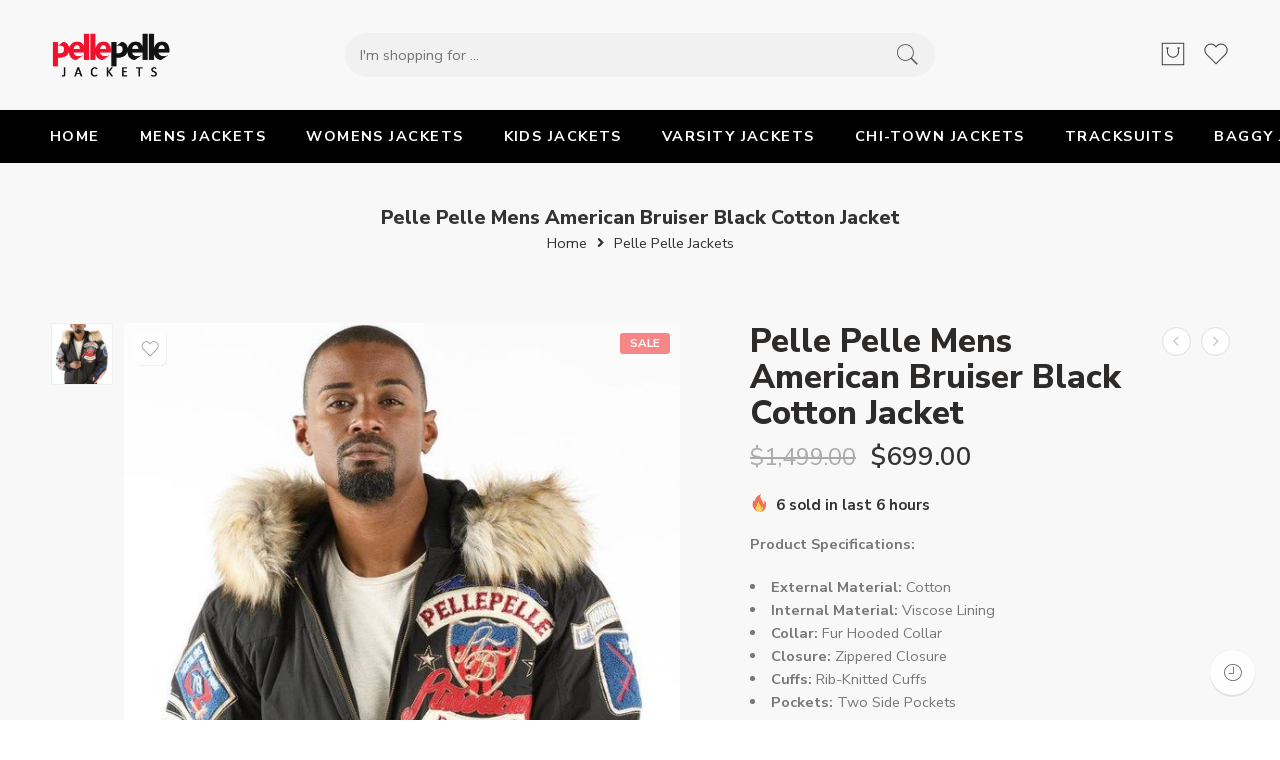

--- FILE ---
content_type: text/html; charset=UTF-8
request_url: https://thepellepellejackets.com/product/pelle-pelle-mens-american-bruiser-black-cotton-jacket/
body_size: 55200
content:
<!DOCTYPE html>
<html lang="en-US">
<head>
	
	<meta name="google-site-verification" content="_Qu9GWalRtuIakltNV6vHuxdWvEIhQPk9r15vu-OZMw" />
	<script type="application/ld+json">
{
  "@context": "https://schema.org",
  "@type": "Organization",
  "name": "Pelle Pelle USA Leather Jackets Coats and Tracksuits",
  "alternateName": "Pelle Pelle",
  "url": "https://thepellepellejackets.com/",
  "logo": "https://thepellepellejackets.com/wp-content/uploads/2022/03/cropped-The-Pelle-Pelle-Logo.png",
  "contactPoint": {
    "@type": "ContactPoint",
    "telephone": "+1 (737) 3124022",
    "contactType": "customer service",
    "contactOption": "TollFree",
    "areaServed": "US",
    "availableLanguage": "en"
  },
  "sameAs": [
    "https://www.facebook.com/ThePellePelleJackets",
    "https://www.instagram.com/thepellepellejackets/",
    "https://www.pinterest.com/ThePellePelleJackets/"
  ]
}
</script>
<script type="application/ld+json">
{
  "@context": "https://schema.org",
  "@type": "ClothingStore",
  "name": "Pelle Pelle USA Leather Jackets Coats and Tracksuits 2024",
  "image": "https://thepellepellejackets.com/wp-content/uploads/2022/03/cropped-The-Pelle-Pelle-Logo.png",
  "@id": "",
  "url": "https://thepellepellejackets.com/",
  "telephone": "+1 (737) 3124022",
  "priceRange": "189 USD to 1499 USD",
  "address": {
    "@type": "PostalAddress",
    "streetAddress": "",
    "addressLocality": "Detroit",
    "addressRegion": "IL",
    "postalCode": "48127",
    "addressCountry": "US"
  },
  "openingHoursSpecification": {
    "@type": "OpeningHoursSpecification",
    "dayOfWeek": [
      "Monday",
      "Tuesday",
      "Wednesday",
      "Thursday",
      "Friday",
      "Saturday",
      "Sunday"
    ],
    "opens": "00:00",
    "closes": "23:59"
  } 
}
</script>
<script type="application/ld+json">
{
  "@context": "https://schema.org/",
  "@type": "WebSite",
  "name": "The Pelle Pelle Jackets",
  "url": "https://thepellepellejackets.com/",
  "potentialAction": {
    "@type": "SearchAction",
    "target": "https://thepellepellejackets.com/shop{search_term_string}",
    "query-input": "required name=search_term_string"
  }
}
</script>
<meta charset="UTF-8" />
<meta http-equiv="X-UA-Compatible" content="IE=Edge" />
<meta name="viewport" content="width=device-width, initial-scale=1" />
<link rel="profile" href="http://gmpg.org/xfn/11" />
<link rel="pingback" href="https://thepellepellejackets.com/xmlrpc.php" />
<link rel="icon" href="https://thepellepellejackets.com/wp-content/uploads/2022/02/cropped-Site-Logo-32x32.png" sizes="32x32" />
<link rel="icon" href="https://thepellepellejackets.com/wp-content/uploads/2022/02/cropped-Site-Logo-192x192.png" sizes="192x192" />
<link rel="apple-touch-icon" href="https://thepellepellejackets.com/wp-content/uploads/2022/02/cropped-Site-Logo-180x180.png" />
<meta name="msapplication-TileImage" content="https://thepellepellejackets.com/wp-content/uploads/2022/02/cropped-Site-Logo-270x270.png" />
<link rel="shortcut icon" href="https://thepellepellejackets.com/wp-content/uploads/2022/02/cropped-Site-Logo.png" />
<meta name='robots' content='index, follow, max-image-preview:large, max-snippet:-1, max-video-preview:-1' />

	<!-- This site is optimized with the Yoast SEO plugin v26.7 - https://yoast.com/wordpress/plugins/seo/ -->
	<title>Pelle Pelle Mens American Bruiser Black Cotton Jacket - pelle pelle</title>
	<meta name="description" content="People are loving this Pelle Pelle Mens American Bruiser Black Cotton Jacket due to its superb design and discounted price." />
	<link rel="canonical" href="https://thepellepellejackets.com/product/pelle-pelle-mens-american-bruiser-black-cotton-jacket/" />
	<meta property="og:locale" content="en_US" />
	<meta property="og:type" content="article" />
	<meta property="og:title" content="Pelle Pelle Mens American Bruiser Black Cotton Jacket - pelle pelle" />
	<meta property="og:description" content="People are loving this Pelle Pelle Mens American Bruiser Black Cotton Jacket due to its superb design and discounted price." />
	<meta property="og:url" content="https://thepellepellejackets.com/product/pelle-pelle-mens-american-bruiser-black-cotton-jacket/" />
	<meta property="og:site_name" content="The Pelle Pelle Jackets" />
	<meta property="article:modified_time" content="2024-08-10T20:54:28+00:00" />
	<meta property="og:image" content="https://thepellepellejackets.com/wp-content/uploads/2022/05/Pelle-Pelle-Mens-American-Bruiser-Black-Cotton-Jacket.jpg" />
	<meta property="og:image:width" content="600" />
	<meta property="og:image:height" content="800" />
	<meta property="og:image:type" content="image/jpeg" />
	<meta name="twitter:card" content="summary_large_image" />
	<meta name="twitter:label1" content="Est. reading time" />
	<meta name="twitter:data1" content="1 minute" />
	<script type="application/ld+json" class="yoast-schema-graph">{"@context":"https://schema.org","@graph":[{"@type":"WebPage","@id":"https://thepellepellejackets.com/product/pelle-pelle-mens-american-bruiser-black-cotton-jacket/","url":"https://thepellepellejackets.com/product/pelle-pelle-mens-american-bruiser-black-cotton-jacket/","name":"Pelle Pelle Mens American Bruiser Black Cotton Jacket - pelle pelle","isPartOf":{"@id":"https://thepellepellejackets.com/#website"},"primaryImageOfPage":{"@id":"https://thepellepellejackets.com/product/pelle-pelle-mens-american-bruiser-black-cotton-jacket/#primaryimage"},"image":{"@id":"https://thepellepellejackets.com/product/pelle-pelle-mens-american-bruiser-black-cotton-jacket/#primaryimage"},"thumbnailUrl":"https://thepellepellejackets.com/wp-content/uploads/2022/05/Pelle-Pelle-Mens-American-Bruiser-Black-Cotton-Jacket.jpg","datePublished":"2022-05-16T17:56:00+00:00","dateModified":"2024-08-10T20:54:28+00:00","description":"People are loving this Pelle Pelle Mens American Bruiser Black Cotton Jacket due to its superb design and discounted price.","breadcrumb":{"@id":"https://thepellepellejackets.com/product/pelle-pelle-mens-american-bruiser-black-cotton-jacket/#breadcrumb"},"inLanguage":"en-US","potentialAction":[{"@type":"ReadAction","target":["https://thepellepellejackets.com/product/pelle-pelle-mens-american-bruiser-black-cotton-jacket/"]}]},{"@type":"ImageObject","inLanguage":"en-US","@id":"https://thepellepellejackets.com/product/pelle-pelle-mens-american-bruiser-black-cotton-jacket/#primaryimage","url":"https://thepellepellejackets.com/wp-content/uploads/2022/05/Pelle-Pelle-Mens-American-Bruiser-Black-Cotton-Jacket.jpg","contentUrl":"https://thepellepellejackets.com/wp-content/uploads/2022/05/Pelle-Pelle-Mens-American-Bruiser-Black-Cotton-Jacket.jpg","width":600,"height":800,"caption":"Pelle Pelle Mens American Bruiser Black Cotton Jacket"},{"@type":"BreadcrumbList","@id":"https://thepellepellejackets.com/product/pelle-pelle-mens-american-bruiser-black-cotton-jacket/#breadcrumb","itemListElement":[{"@type":"ListItem","position":1,"name":"Home","item":"https://thepellepellejackets.com/"},{"@type":"ListItem","position":2,"name":"Shop","item":"https://thepellepellejackets.com/shop/"},{"@type":"ListItem","position":3,"name":"Pelle Pelle Mens American Bruiser Black Cotton Jacket"}]},{"@type":"WebSite","@id":"https://thepellepellejackets.com/#website","url":"https://thepellepellejackets.com/","name":"The Pelle Pelle Jackets","description":"Pelle Pelle Leather Jackets and Coats For Men &amp; Women","potentialAction":[{"@type":"SearchAction","target":{"@type":"EntryPoint","urlTemplate":"https://thepellepellejackets.com/?s={search_term_string}"},"query-input":{"@type":"PropertyValueSpecification","valueRequired":true,"valueName":"search_term_string"}}],"inLanguage":"en-US"}]}</script>
	<!-- / Yoast SEO plugin. -->


<link rel='dns-prefetch' href='//www.googletagmanager.com' />
<link rel='dns-prefetch' href='//fonts.googleapis.com' />
<link rel="alternate" type="application/rss+xml" title="The Pelle Pelle Jackets &raquo; Feed" href="https://thepellepellejackets.com/feed/" />
<link rel="alternate" type="application/rss+xml" title="The Pelle Pelle Jackets &raquo; Comments Feed" href="https://thepellepellejackets.com/comments/feed/" />
<link rel="preload" href="//thepellepellejackets.com/wp-content/themes/elessi-theme/assets/minify-font-icons/font-nasa-icons/nasa-font.woff" as="font" type="font/woff" crossorigin /><link rel="preload" href="//thepellepellejackets.com/wp-content/themes/elessi-theme/assets/minify-font-icons/font-pe-icon-7-stroke/Pe-icon-7-stroke.woff" as="font" type="font/woff" crossorigin /><link rel="preload" href="//thepellepellejackets.com/wp-content/themes/elessi-theme/assets/minify-font-icons/font-awesome-4.7.0/fontawesome-webfont.woff2" as="font" type="font/woff2" crossorigin /><link rel="preload" href="//thepellepellejackets.com/wp-content/themes/elessi-theme/assets/minify-font-icons/font-awesome-4.7.0/fontawesome-webfont.woff" as="font" type="font/woff" crossorigin /><link rel="alternate" title="oEmbed (JSON)" type="application/json+oembed" href="https://thepellepellejackets.com/wp-json/oembed/1.0/embed?url=https%3A%2F%2Fthepellepellejackets.com%2Fproduct%2Fpelle-pelle-mens-american-bruiser-black-cotton-jacket%2F" />
<link rel="alternate" title="oEmbed (XML)" type="text/xml+oembed" href="https://thepellepellejackets.com/wp-json/oembed/1.0/embed?url=https%3A%2F%2Fthepellepellejackets.com%2Fproduct%2Fpelle-pelle-mens-american-bruiser-black-cotton-jacket%2F&#038;format=xml" />
<style id='wp-img-auto-sizes-contain-inline-css' type='text/css'>
img:is([sizes=auto i],[sizes^="auto," i]){contain-intrinsic-size:3000px 1500px}
/*# sourceURL=wp-img-auto-sizes-contain-inline-css */
</style>

<link rel='stylesheet' id='hfe-widgets-style-css' href='https://thepellepellejackets.com/wp-content/plugins/header-footer-elementor/inc/widgets-css/frontend.css?ver=2.8.1' type='text/css' media='all' />
<link rel='stylesheet' id='hfe-woo-product-grid-css' href='https://thepellepellejackets.com/wp-content/plugins/header-footer-elementor/inc/widgets-css/woo-products.css?ver=2.8.1' type='text/css' media='all' />
<style id='wp-emoji-styles-inline-css' type='text/css'>

	img.wp-smiley, img.emoji {
		display: inline !important;
		border: none !important;
		box-shadow: none !important;
		height: 1em !important;
		width: 1em !important;
		margin: 0 0.07em !important;
		vertical-align: -0.1em !important;
		background: none !important;
		padding: 0 !important;
	}
/*# sourceURL=wp-emoji-styles-inline-css */
</style>
<link rel='stylesheet' id='wp-block-library-css' href='https://thepellepellejackets.com/wp-includes/css/dist/block-library/style.min.css?ver=6.9' type='text/css' media='all' />
<style id='classic-theme-styles-inline-css' type='text/css'>
/*! This file is auto-generated */
.wp-block-button__link{color:#fff;background-color:#32373c;border-radius:9999px;box-shadow:none;text-decoration:none;padding:calc(.667em + 2px) calc(1.333em + 2px);font-size:1.125em}.wp-block-file__button{background:#32373c;color:#fff;text-decoration:none}
/*# sourceURL=/wp-includes/css/classic-themes.min.css */
</style>
<style id='global-styles-inline-css' type='text/css'>
:root{--wp--preset--aspect-ratio--square: 1;--wp--preset--aspect-ratio--4-3: 4/3;--wp--preset--aspect-ratio--3-4: 3/4;--wp--preset--aspect-ratio--3-2: 3/2;--wp--preset--aspect-ratio--2-3: 2/3;--wp--preset--aspect-ratio--16-9: 16/9;--wp--preset--aspect-ratio--9-16: 9/16;--wp--preset--color--black: #000000;--wp--preset--color--cyan-bluish-gray: #abb8c3;--wp--preset--color--white: #ffffff;--wp--preset--color--pale-pink: #f78da7;--wp--preset--color--vivid-red: #cf2e2e;--wp--preset--color--luminous-vivid-orange: #ff6900;--wp--preset--color--luminous-vivid-amber: #fcb900;--wp--preset--color--light-green-cyan: #7bdcb5;--wp--preset--color--vivid-green-cyan: #00d084;--wp--preset--color--pale-cyan-blue: #8ed1fc;--wp--preset--color--vivid-cyan-blue: #0693e3;--wp--preset--color--vivid-purple: #9b51e0;--wp--preset--gradient--vivid-cyan-blue-to-vivid-purple: linear-gradient(135deg,rgb(6,147,227) 0%,rgb(155,81,224) 100%);--wp--preset--gradient--light-green-cyan-to-vivid-green-cyan: linear-gradient(135deg,rgb(122,220,180) 0%,rgb(0,208,130) 100%);--wp--preset--gradient--luminous-vivid-amber-to-luminous-vivid-orange: linear-gradient(135deg,rgb(252,185,0) 0%,rgb(255,105,0) 100%);--wp--preset--gradient--luminous-vivid-orange-to-vivid-red: linear-gradient(135deg,rgb(255,105,0) 0%,rgb(207,46,46) 100%);--wp--preset--gradient--very-light-gray-to-cyan-bluish-gray: linear-gradient(135deg,rgb(238,238,238) 0%,rgb(169,184,195) 100%);--wp--preset--gradient--cool-to-warm-spectrum: linear-gradient(135deg,rgb(74,234,220) 0%,rgb(151,120,209) 20%,rgb(207,42,186) 40%,rgb(238,44,130) 60%,rgb(251,105,98) 80%,rgb(254,248,76) 100%);--wp--preset--gradient--blush-light-purple: linear-gradient(135deg,rgb(255,206,236) 0%,rgb(152,150,240) 100%);--wp--preset--gradient--blush-bordeaux: linear-gradient(135deg,rgb(254,205,165) 0%,rgb(254,45,45) 50%,rgb(107,0,62) 100%);--wp--preset--gradient--luminous-dusk: linear-gradient(135deg,rgb(255,203,112) 0%,rgb(199,81,192) 50%,rgb(65,88,208) 100%);--wp--preset--gradient--pale-ocean: linear-gradient(135deg,rgb(255,245,203) 0%,rgb(182,227,212) 50%,rgb(51,167,181) 100%);--wp--preset--gradient--electric-grass: linear-gradient(135deg,rgb(202,248,128) 0%,rgb(113,206,126) 100%);--wp--preset--gradient--midnight: linear-gradient(135deg,rgb(2,3,129) 0%,rgb(40,116,252) 100%);--wp--preset--font-size--small: 13px;--wp--preset--font-size--medium: 20px;--wp--preset--font-size--large: 36px;--wp--preset--font-size--x-large: 42px;--wp--preset--spacing--20: 0.44rem;--wp--preset--spacing--30: 0.67rem;--wp--preset--spacing--40: 1rem;--wp--preset--spacing--50: 1.5rem;--wp--preset--spacing--60: 2.25rem;--wp--preset--spacing--70: 3.38rem;--wp--preset--spacing--80: 5.06rem;--wp--preset--shadow--natural: 6px 6px 9px rgba(0, 0, 0, 0.2);--wp--preset--shadow--deep: 12px 12px 50px rgba(0, 0, 0, 0.4);--wp--preset--shadow--sharp: 6px 6px 0px rgba(0, 0, 0, 0.2);--wp--preset--shadow--outlined: 6px 6px 0px -3px rgb(255, 255, 255), 6px 6px rgb(0, 0, 0);--wp--preset--shadow--crisp: 6px 6px 0px rgb(0, 0, 0);}:where(.is-layout-flex){gap: 0.5em;}:where(.is-layout-grid){gap: 0.5em;}body .is-layout-flex{display: flex;}.is-layout-flex{flex-wrap: wrap;align-items: center;}.is-layout-flex > :is(*, div){margin: 0;}body .is-layout-grid{display: grid;}.is-layout-grid > :is(*, div){margin: 0;}:where(.wp-block-columns.is-layout-flex){gap: 2em;}:where(.wp-block-columns.is-layout-grid){gap: 2em;}:where(.wp-block-post-template.is-layout-flex){gap: 1.25em;}:where(.wp-block-post-template.is-layout-grid){gap: 1.25em;}.has-black-color{color: var(--wp--preset--color--black) !important;}.has-cyan-bluish-gray-color{color: var(--wp--preset--color--cyan-bluish-gray) !important;}.has-white-color{color: var(--wp--preset--color--white) !important;}.has-pale-pink-color{color: var(--wp--preset--color--pale-pink) !important;}.has-vivid-red-color{color: var(--wp--preset--color--vivid-red) !important;}.has-luminous-vivid-orange-color{color: var(--wp--preset--color--luminous-vivid-orange) !important;}.has-luminous-vivid-amber-color{color: var(--wp--preset--color--luminous-vivid-amber) !important;}.has-light-green-cyan-color{color: var(--wp--preset--color--light-green-cyan) !important;}.has-vivid-green-cyan-color{color: var(--wp--preset--color--vivid-green-cyan) !important;}.has-pale-cyan-blue-color{color: var(--wp--preset--color--pale-cyan-blue) !important;}.has-vivid-cyan-blue-color{color: var(--wp--preset--color--vivid-cyan-blue) !important;}.has-vivid-purple-color{color: var(--wp--preset--color--vivid-purple) !important;}.has-black-background-color{background-color: var(--wp--preset--color--black) !important;}.has-cyan-bluish-gray-background-color{background-color: var(--wp--preset--color--cyan-bluish-gray) !important;}.has-white-background-color{background-color: var(--wp--preset--color--white) !important;}.has-pale-pink-background-color{background-color: var(--wp--preset--color--pale-pink) !important;}.has-vivid-red-background-color{background-color: var(--wp--preset--color--vivid-red) !important;}.has-luminous-vivid-orange-background-color{background-color: var(--wp--preset--color--luminous-vivid-orange) !important;}.has-luminous-vivid-amber-background-color{background-color: var(--wp--preset--color--luminous-vivid-amber) !important;}.has-light-green-cyan-background-color{background-color: var(--wp--preset--color--light-green-cyan) !important;}.has-vivid-green-cyan-background-color{background-color: var(--wp--preset--color--vivid-green-cyan) !important;}.has-pale-cyan-blue-background-color{background-color: var(--wp--preset--color--pale-cyan-blue) !important;}.has-vivid-cyan-blue-background-color{background-color: var(--wp--preset--color--vivid-cyan-blue) !important;}.has-vivid-purple-background-color{background-color: var(--wp--preset--color--vivid-purple) !important;}.has-black-border-color{border-color: var(--wp--preset--color--black) !important;}.has-cyan-bluish-gray-border-color{border-color: var(--wp--preset--color--cyan-bluish-gray) !important;}.has-white-border-color{border-color: var(--wp--preset--color--white) !important;}.has-pale-pink-border-color{border-color: var(--wp--preset--color--pale-pink) !important;}.has-vivid-red-border-color{border-color: var(--wp--preset--color--vivid-red) !important;}.has-luminous-vivid-orange-border-color{border-color: var(--wp--preset--color--luminous-vivid-orange) !important;}.has-luminous-vivid-amber-border-color{border-color: var(--wp--preset--color--luminous-vivid-amber) !important;}.has-light-green-cyan-border-color{border-color: var(--wp--preset--color--light-green-cyan) !important;}.has-vivid-green-cyan-border-color{border-color: var(--wp--preset--color--vivid-green-cyan) !important;}.has-pale-cyan-blue-border-color{border-color: var(--wp--preset--color--pale-cyan-blue) !important;}.has-vivid-cyan-blue-border-color{border-color: var(--wp--preset--color--vivid-cyan-blue) !important;}.has-vivid-purple-border-color{border-color: var(--wp--preset--color--vivid-purple) !important;}.has-vivid-cyan-blue-to-vivid-purple-gradient-background{background: var(--wp--preset--gradient--vivid-cyan-blue-to-vivid-purple) !important;}.has-light-green-cyan-to-vivid-green-cyan-gradient-background{background: var(--wp--preset--gradient--light-green-cyan-to-vivid-green-cyan) !important;}.has-luminous-vivid-amber-to-luminous-vivid-orange-gradient-background{background: var(--wp--preset--gradient--luminous-vivid-amber-to-luminous-vivid-orange) !important;}.has-luminous-vivid-orange-to-vivid-red-gradient-background{background: var(--wp--preset--gradient--luminous-vivid-orange-to-vivid-red) !important;}.has-very-light-gray-to-cyan-bluish-gray-gradient-background{background: var(--wp--preset--gradient--very-light-gray-to-cyan-bluish-gray) !important;}.has-cool-to-warm-spectrum-gradient-background{background: var(--wp--preset--gradient--cool-to-warm-spectrum) !important;}.has-blush-light-purple-gradient-background{background: var(--wp--preset--gradient--blush-light-purple) !important;}.has-blush-bordeaux-gradient-background{background: var(--wp--preset--gradient--blush-bordeaux) !important;}.has-luminous-dusk-gradient-background{background: var(--wp--preset--gradient--luminous-dusk) !important;}.has-pale-ocean-gradient-background{background: var(--wp--preset--gradient--pale-ocean) !important;}.has-electric-grass-gradient-background{background: var(--wp--preset--gradient--electric-grass) !important;}.has-midnight-gradient-background{background: var(--wp--preset--gradient--midnight) !important;}.has-small-font-size{font-size: var(--wp--preset--font-size--small) !important;}.has-medium-font-size{font-size: var(--wp--preset--font-size--medium) !important;}.has-large-font-size{font-size: var(--wp--preset--font-size--large) !important;}.has-x-large-font-size{font-size: var(--wp--preset--font-size--x-large) !important;}
:where(.wp-block-post-template.is-layout-flex){gap: 1.25em;}:where(.wp-block-post-template.is-layout-grid){gap: 1.25em;}
:where(.wp-block-term-template.is-layout-flex){gap: 1.25em;}:where(.wp-block-term-template.is-layout-grid){gap: 1.25em;}
:where(.wp-block-columns.is-layout-flex){gap: 2em;}:where(.wp-block-columns.is-layout-grid){gap: 2em;}
:root :where(.wp-block-pullquote){font-size: 1.5em;line-height: 1.6;}
/*# sourceURL=global-styles-inline-css */
</style>
<style id='woocommerce-inline-inline-css' type='text/css'>
.woocommerce form .form-row .required { visibility: visible; }
/*# sourceURL=woocommerce-inline-inline-css */
</style>
<link rel='stylesheet' id='hfe-style-css' href='https://thepellepellejackets.com/wp-content/plugins/header-footer-elementor/assets/css/header-footer-elementor.css?ver=2.8.1' type='text/css' media='all' />
<link rel='stylesheet' id='elementor-icons-css' href='https://thepellepellejackets.com/wp-content/plugins/elementor/assets/lib/eicons/css/elementor-icons.min.css?ver=5.45.0' type='text/css' media='all' />
<link rel='stylesheet' id='elementor-frontend-css' href='https://thepellepellejackets.com/wp-content/plugins/elementor/assets/css/frontend.min.css?ver=3.34.1' type='text/css' media='all' />
<link rel='stylesheet' id='elementor-post-11-css' href='https://thepellepellejackets.com/wp-content/uploads/elementor/css/post-11.css?ver=1767815687' type='text/css' media='all' />
<link rel='stylesheet' id='elessi-fonts-icons-css' href='https://thepellepellejackets.com/wp-content/themes/elessi-theme/assets/minify-font-icons/fonts.min.css?ver=6.9' type='text/css' media='all' />
<link rel='stylesheet' id='nasa-fonts-css' href='https://fonts.googleapis.com/css?family=Nunito+Sans%3A300%2C300italic%2C400%2C400italic%2C500%2C500italic%2C600%2C600italic%2C700%2C700italic%2C800%2C800italic%2C900%2C900italic&#038;subset=latin&#038;display=swap&#038;ver=6.9' type='text/css' media='all' />
<link rel='stylesheet' id='hfe-elementor-icons-css' href='https://thepellepellejackets.com/wp-content/plugins/elementor/assets/lib/eicons/css/elementor-icons.min.css?ver=5.34.0' type='text/css' media='all' />
<link rel='stylesheet' id='hfe-icons-list-css' href='https://thepellepellejackets.com/wp-content/plugins/elementor/assets/css/widget-icon-list.min.css?ver=3.24.3' type='text/css' media='all' />
<link rel='stylesheet' id='hfe-social-icons-css' href='https://thepellepellejackets.com/wp-content/plugins/elementor/assets/css/widget-social-icons.min.css?ver=3.24.0' type='text/css' media='all' />
<link rel='stylesheet' id='hfe-social-share-icons-brands-css' href='https://thepellepellejackets.com/wp-content/plugins/elementor/assets/lib/font-awesome/css/brands.css?ver=5.15.3' type='text/css' media='all' />
<link rel='stylesheet' id='hfe-social-share-icons-fontawesome-css' href='https://thepellepellejackets.com/wp-content/plugins/elementor/assets/lib/font-awesome/css/fontawesome.css?ver=5.15.3' type='text/css' media='all' />
<link rel='stylesheet' id='hfe-nav-menu-icons-css' href='https://thepellepellejackets.com/wp-content/plugins/elementor/assets/lib/font-awesome/css/solid.css?ver=5.15.3' type='text/css' media='all' />
<link rel='stylesheet' id='elessi-style-css' href='https://thepellepellejackets.com/wp-content/themes/elessi-theme/style.css?ver=6.9' type='text/css' media='all' />
<link rel='stylesheet' id='elessi-style-elementor-css' href='https://thepellepellejackets.com/wp-content/themes/elessi-theme/style-elementor.css' type='text/css' media='all' />
<link rel='stylesheet' id='e-animations-css' href='https://thepellepellejackets.com/wp-content/themes/elessi-theme/assets/css/animate.min.css' type='text/css' media='all' />
<link rel='stylesheet' id='elessi-style-large-css' href='https://thepellepellejackets.com/wp-content/themes/elessi-theme/assets/css/style-large.css' type='text/css' media='all' />
<link rel='stylesheet' id='elessi-style-signle-product-css' href='https://thepellepellejackets.com/wp-content/themes/elessi-theme/assets/css/style-single-product.css' type='text/css' media='all' />
<link rel='stylesheet' id='nasa-sc-woo-css' href='https://thepellepellejackets.com/wp-content/plugins/nasa-core/assets/css/nasa-sc-woo.css' type='text/css' media='all' />
<link rel='stylesheet' id='nasa-sc-css' href='https://thepellepellejackets.com/wp-content/plugins/nasa-core/assets/css/nasa-sc.css' type='text/css' media='all' />
<link rel='stylesheet' id='elessi-style-dynamic-css' href='//thepellepellejackets.com/wp-content/uploads/nasa-dynamic/dynamic.css?ver=1721510816' type='text/css' media='all' />
<link rel='stylesheet' id='elementor-gf-local-roboto-css' href='https://thepellepellejackets.com/wp-content/uploads/elementor/google-fonts/css/roboto.css?ver=1742241331' type='text/css' media='all' />
<link rel='stylesheet' id='elementor-gf-local-robotoslab-css' href='https://thepellepellejackets.com/wp-content/uploads/elementor/google-fonts/css/robotoslab.css?ver=1742241351' type='text/css' media='all' />
<script type="text/template" id="tmpl-variation-template">
	<div class="woocommerce-variation-description">{{{ data.variation.variation_description }}}</div>
	<div class="woocommerce-variation-price">{{{ data.variation.price_html }}}</div>
	<div class="woocommerce-variation-availability">{{{ data.variation.availability_html }}}</div>
</script>
<script type="text/template" id="tmpl-unavailable-variation-template">
	<p role="alert">Sorry, this product is unavailable. Please choose a different combination.</p>
</script>
<script type="text/javascript" src="https://thepellepellejackets.com/wp-includes/js/jquery/jquery.min.js?ver=3.7.1" id="jquery-core-js"></script>
<script type="text/javascript" src="https://thepellepellejackets.com/wp-includes/js/jquery/jquery-migrate.min.js?ver=3.4.1" id="jquery-migrate-js"></script>
<script type="text/javascript" id="jquery-js-after">
/* <![CDATA[ */
!function($){"use strict";$(document).ready(function(){$(this).scrollTop()>100&&$(".hfe-scroll-to-top-wrap").removeClass("hfe-scroll-to-top-hide"),$(window).scroll(function(){$(this).scrollTop()<100?$(".hfe-scroll-to-top-wrap").fadeOut(300):$(".hfe-scroll-to-top-wrap").fadeIn(300)}),$(".hfe-scroll-to-top-wrap").on("click",function(){$("html, body").animate({scrollTop:0},300);return!1})})}(jQuery);
!function($){'use strict';$(document).ready(function(){var bar=$('.hfe-reading-progress-bar');if(!bar.length)return;$(window).on('scroll',function(){var s=$(window).scrollTop(),d=$(document).height()-$(window).height(),p=d? s/d*100:0;bar.css('width',p+'%')});});}(jQuery);
//# sourceURL=jquery-js-after
/* ]]> */
</script>
<script type="text/javascript" src="https://thepellepellejackets.com/wp-content/plugins/woocommerce/assets/js/jquery-blockui/jquery.blockUI.min.js?ver=2.7.0-wc.10.4.3" id="wc-jquery-blockui-js" defer="defer" data-wp-strategy="defer"></script>
<script type="text/javascript" id="wc-add-to-cart-js-extra">
/* <![CDATA[ */
var wc_add_to_cart_params = {"ajax_url":"/wp-admin/admin-ajax.php","wc_ajax_url":"/?wc-ajax=%%endpoint%%","i18n_view_cart":"View cart","cart_url":"https://thepellepellejackets.com/shopping-cart/","is_cart":"","cart_redirect_after_add":"no"};
//# sourceURL=wc-add-to-cart-js-extra
/* ]]> */
</script>
<script type="text/javascript" src="https://thepellepellejackets.com/wp-content/plugins/woocommerce/assets/js/frontend/add-to-cart.min.js?ver=10.4.3" id="wc-add-to-cart-js" defer="defer" data-wp-strategy="defer"></script>
<script type="text/javascript" id="wc-single-product-js-extra">
/* <![CDATA[ */
var wc_single_product_params = {"i18n_required_rating_text":"Please select a rating","i18n_rating_options":["1 of 5 stars","2 of 5 stars","3 of 5 stars","4 of 5 stars","5 of 5 stars"],"i18n_product_gallery_trigger_text":"View full-screen image gallery","review_rating_required":"yes","flexslider":{"rtl":false,"animation":"slide","smoothHeight":true,"directionNav":false,"controlNav":"thumbnails","slideshow":false,"animationSpeed":500,"animationLoop":false,"allowOneSlide":false},"zoom_enabled":"","zoom_options":[],"photoswipe_enabled":"","photoswipe_options":{"shareEl":false,"closeOnScroll":false,"history":false,"hideAnimationDuration":0,"showAnimationDuration":0},"flexslider_enabled":""};
//# sourceURL=wc-single-product-js-extra
/* ]]> */
</script>
<script type="text/javascript" src="https://thepellepellejackets.com/wp-content/plugins/woocommerce/assets/js/frontend/single-product.min.js?ver=10.4.3" id="wc-single-product-js" defer="defer" data-wp-strategy="defer"></script>
<script type="text/javascript" src="https://thepellepellejackets.com/wp-content/plugins/woocommerce/assets/js/js-cookie/js.cookie.min.js?ver=2.1.4-wc.10.4.3" id="wc-js-cookie-js" defer="defer" data-wp-strategy="defer"></script>
<script type="text/javascript" id="woocommerce-js-extra">
/* <![CDATA[ */
var woocommerce_params = {"ajax_url":"/wp-admin/admin-ajax.php","wc_ajax_url":"/?wc-ajax=%%endpoint%%","i18n_password_show":"Show password","i18n_password_hide":"Hide password"};
//# sourceURL=woocommerce-js-extra
/* ]]> */
</script>
<script type="text/javascript" src="https://thepellepellejackets.com/wp-content/plugins/woocommerce/assets/js/frontend/woocommerce.min.js?ver=10.4.3" id="woocommerce-js" defer="defer" data-wp-strategy="defer"></script>
<script type="text/javascript" id="WCPAY_ASSETS-js-extra">
/* <![CDATA[ */
var wcpayAssets = {"url":"https://thepellepellejackets.com/wp-content/plugins/woocommerce-payments/dist/"};
//# sourceURL=WCPAY_ASSETS-js-extra
/* ]]> */
</script>
<script type="text/javascript" src="https://thepellepellejackets.com/wp-content/plugins/woocommerce/assets/js/jquery-cookie/jquery.cookie.min.js?ver=1.4.1-wc.10.4.3" id="wc-jquery-cookie-js" defer="defer" data-wp-strategy="defer"></script>

<!-- Google tag (gtag.js) snippet added by Site Kit -->
<!-- Google Analytics snippet added by Site Kit -->
<script type="text/javascript" src="https://www.googletagmanager.com/gtag/js?id=G-PPQZYGRPK0" id="google_gtagjs-js" async></script>
<script type="text/javascript" id="google_gtagjs-js-after">
/* <![CDATA[ */
window.dataLayer = window.dataLayer || [];function gtag(){dataLayer.push(arguments);}
gtag("set","linker",{"domains":["thepellepellejackets.com"]});
gtag("js", new Date());
gtag("set", "developer_id.dZTNiMT", true);
gtag("config", "G-PPQZYGRPK0");
//# sourceURL=google_gtagjs-js-after
/* ]]> */
</script>
<script type="text/javascript" src="https://thepellepellejackets.com/wp-includes/js/underscore.min.js?ver=1.13.7" id="underscore-js"></script>
<script type="text/javascript" id="wp-util-js-extra">
/* <![CDATA[ */
var _wpUtilSettings = {"ajax":{"url":"/wp-admin/admin-ajax.php"}};
//# sourceURL=wp-util-js-extra
/* ]]> */
</script>
<script type="text/javascript" src="https://thepellepellejackets.com/wp-includes/js/wp-util.min.js?ver=6.9" id="wp-util-js"></script>
<script type="text/javascript" id="wc-add-to-cart-variation-js-extra">
/* <![CDATA[ */
var wc_add_to_cart_variation_params = {"wc_ajax_url":"/?wc-ajax=%%endpoint%%","i18n_no_matching_variations_text":"Sorry, no products matched your selection. Please choose a different combination.","i18n_make_a_selection_text":"Please select some product options before adding this product to your cart.","i18n_unavailable_text":"Sorry, this product is unavailable. Please choose a different combination.","i18n_reset_alert_text":"Your selection has been reset. Please select some product options before adding this product to your cart."};
//# sourceURL=wc-add-to-cart-variation-js-extra
/* ]]> */
</script>
<script type="text/javascript" src="https://thepellepellejackets.com/wp-content/plugins/woocommerce/assets/js/frontend/add-to-cart-variation.min.js?ver=10.4.3" id="wc-add-to-cart-variation-js" defer="defer" data-wp-strategy="defer"></script>
<link rel="https://api.w.org/" href="https://thepellepellejackets.com/wp-json/" /><link rel="alternate" title="JSON" type="application/json" href="https://thepellepellejackets.com/wp-json/wp/v2/product/3169" /><link rel="EditURI" type="application/rsd+xml" title="RSD" href="https://thepellepellejackets.com/xmlrpc.php?rsd" />
<meta name="generator" content="WordPress 6.9" />
<meta name="generator" content="WooCommerce 10.4.3" />
<link rel='shortlink' href='https://thepellepellejackets.com/?p=3169' />
<meta name="generator" content="Site Kit by Google 1.170.0" />	<noscript><style>.woocommerce-product-gallery{ opacity: 1 !important; }</style></noscript>
	<meta name="generator" content="Elementor 3.34.1; features: additional_custom_breakpoints; settings: css_print_method-external, google_font-enabled, font_display-auto">
<link rel="preconnect" href="//code.tidio.co">			<style>
				.e-con.e-parent:nth-of-type(n+4):not(.e-lazyloaded):not(.e-no-lazyload),
				.e-con.e-parent:nth-of-type(n+4):not(.e-lazyloaded):not(.e-no-lazyload) * {
					background-image: none !important;
				}
				@media screen and (max-height: 1024px) {
					.e-con.e-parent:nth-of-type(n+3):not(.e-lazyloaded):not(.e-no-lazyload),
					.e-con.e-parent:nth-of-type(n+3):not(.e-lazyloaded):not(.e-no-lazyload) * {
						background-image: none !important;
					}
				}
				@media screen and (max-height: 640px) {
					.e-con.e-parent:nth-of-type(n+2):not(.e-lazyloaded):not(.e-no-lazyload),
					.e-con.e-parent:nth-of-type(n+2):not(.e-lazyloaded):not(.e-no-lazyload) * {
						background-image: none !important;
					}
				}
			</style>
			<link rel="icon" href="https://thepellepellejackets.com/wp-content/uploads/2022/02/cropped-Site-Logo-32x32.png" sizes="32x32" />
<link rel="icon" href="https://thepellepellejackets.com/wp-content/uploads/2022/02/cropped-Site-Logo-192x192.png" sizes="192x192" />
<link rel="apple-touch-icon" href="https://thepellepellejackets.com/wp-content/uploads/2022/02/cropped-Site-Logo-180x180.png" />
<meta name="msapplication-TileImage" content="https://thepellepellejackets.com/wp-content/uploads/2022/02/cropped-Site-Logo-270x270.png" />
</head>
<body class="wp-singular product-template-default single single-product postid-3169 wp-theme-elessi-theme theme-elessi-theme nasa-woo-actived nasa-core-actived woocommerce woocommerce-page woocommerce-no-js ehf-template-elessi-theme ehf-stylesheet-elessi-theme antialiased product-zoom nasa-spl-modern-3 nasa-quickview-on nasa-enable-wow nasa-image-round elementor-default elementor-kit-11">
<div id="nasa-before-load"><div class="nasa-loader"></div></div>
<!-- Start Wrapper Site -->
<div id="wrapper">

<!-- Start Header Site -->
<header id="header-content" class="site-header">

<div class="header-wrapper header-type-3 nasa-header-sticky">
        <div class="sticky-wrapper">
        <div id="masthead" class="site-header">
                        
            <div class="row nasa-hide-for-mobile">
                <div class="large-12 columns nasa-wrap-event-search">
                    <div class="nasa-header-flex nasa-elements-wrap">
                        <!-- Logo -->
                        <div class="nasa-flex-item-1-4">
                            <a class="logo nasa-logo-retina" href="https://thepellepellejackets.com/" title="The Pelle Pelle Jackets - Pelle Pelle Leather Jackets and Coats For Men &amp; Women" rel="Home"><img src="//thepellepellejackets.com/wp-content/uploads/2022/03/cropped-The-Pelle-Pelle-Logo.png" alt="The Pelle Pelle Jackets" class="header_logo" srcset="//thepellepellejackets.com/wp-content/uploads/2022/03/cropped-The-Pelle-Pelle-Logo.png 1x, https://thepellepellejackets.com/wp-content/uploads/2022/03/cropped-The-Pelle-Pelle-Logo.png 2x" /></a>                        </div>

                        <!-- Search form in header -->
                        <div class="nasa-flex-item-1-2">
                            <!-- Search form in header -->
                            <div class="nasa-header-search-wrap nasa-search-relative">
                                <div class="nasa-search-space nasa_search_full"><div class="nasa-show-search-form nasa-search-relative nasa-rightToLeft">
    <div class="search-wrapper nasa-ajax-search-form-container classic">
        <form role="search" method="get" class="nasa-ajax-search-form" action="https://thepellepellejackets.com/">
            <label for="nasa-input-1" class="hidden-tag">
                Search here            </label>

            <input type="text" name="s" id="nasa-input-1" class="search-field search-input live-search-input" value="" placeholder="I&#039;m shopping for ..." />

            <span class="nasa-icon-submit-page">
                <button class="nasa-submit-search hidden-tag">
                    Search                </button>
            </span>

                            <input type="hidden" name="post_type" value="product" />
                    </form>

        <a href="javascript:void(0);" title="Close search" class="nasa-close-search nasa-stclose" rel="nofollow"></a>
    </div>

</div></div>                            </div>
                        </div>

                        <!-- Group icon header -->
                        <div class="nasa-flex-item-1-4">
                            <div class="nasa-header-icons-wrap"><ul class="header-icons"><li class="first nasa-icon-mini-cart"><a href="javascript:void(0);" class="cart-link mini-cart cart-inner inline-block" title="Cart" rel="nofollow"><span class="icon-wrap"><i class="nasa-icon cart-icon icon-nasa-cart-3"></i><span class="nasa-cart-count nasa-mini-number cart-number hidden-tag nasa-product-empty">0</span></span><span class="icon-text hidden-tag">Cart</span></a></li><li class="nasa-icon-wishlist"><a class="wishlist-link nasa-wishlist-link inline-block" href="javascript:void(0);" title="Wishlist" rel="nofollow"><span class="icon-wrap"><i class="nasa-icon wishlist-icon icon-nasa-like"></i><span class="nasa-wishlist-count nasa-mini-number wishlist-number nasa-product-empty">0</span></span><span class="icon-text hidden-tag">Wishlist</span></a></li></ul></div>                        </div>
                    </div>
                </div>
            </div>
            
            <!-- Main menu -->
                                <div class="nasa-elements-wrap nasa-elements-wrap-main-menu nasa-hide-for-mobile nasa-bg-dark text-center">
                        <div class="row">
                            <div class="large-12 columns">
                                <div class="wide-nav nasa-wrap-width-main-menu nasa-bg-wrap nasa-nav-style-1">
                                    <div class="nasa-menus-wrapper nasa-menus-wrapper-reponsive nasa-loading" data-padding_x="35">
                                        <div class="nav-wrapper main-menu-warpper"><ul id="site-navigation" class="header-nav nasa-to-menu-mobile nasa-main-menu"><li class="menu-item menu-item-type-post_type menu-item-object-page menu-item-home default-menu root-item nasa_even"><a title="HOME" href="https://thepellepellejackets.com/" class="nasa-title-menu"><i class="pe-7s-angle-down nasa-open-child"></i>HOME</a></li>
<li class="menu-item menu-item-type-taxonomy menu-item-object-product_cat current-product-ancestor current-menu-parent current-product-parent default-menu root-item nasa_odd"><a title="MENS JACKETS" href="https://thepellepellejackets.com/product-category/mens-jackets/" class="nasa-title-menu"><i class="pe-7s-angle-down nasa-open-child"></i>MENS JACKETS</a></li>
<li class="menu-item menu-item-type-taxonomy menu-item-object-product_cat default-menu root-item nasa_even"><a title="WOMENS JACKETS" href="https://thepellepellejackets.com/product-category/womens-jackets/" class="nasa-title-menu"><i class="pe-7s-angle-down nasa-open-child"></i>WOMENS JACKETS</a></li>
<li class="menu-item menu-item-type-taxonomy menu-item-object-product_cat default-menu root-item nasa_odd"><a title="KIDS JACKETS" href="https://thepellepellejackets.com/product-category/kids-jackets/" class="nasa-title-menu"><i class="pe-7s-angle-down nasa-open-child"></i>KIDS JACKETS</a></li>
<li class="menu-item menu-item-type-taxonomy menu-item-object-product_cat default-menu root-item nasa_even"><a title="VARSITY JACKETS" href="https://thepellepellejackets.com/product-category/varsity-jackets/" class="nasa-title-menu"><i class="pe-7s-angle-down nasa-open-child"></i>VARSITY JACKETS</a></li>
<li class="menu-item menu-item-type-taxonomy menu-item-object-product_cat default-menu root-item nasa_odd"><a title="CHI-TOWN JACKETS" href="https://thepellepellejackets.com/product-category/chi-town-jackets/" class="nasa-title-menu"><i class="pe-7s-angle-down nasa-open-child"></i>CHI-TOWN JACKETS</a></li>
<li class="menu-item menu-item-type-custom menu-item-object-custom default-menu root-item nasa_even"><a title="TRACKSUITS" href="https://thepellepellejackets.com/product-category/tracksuits/" class="nasa-title-menu"><i class="pe-7s-angle-down nasa-open-child"></i>TRACKSUITS</a></li>
<li class="menu-item menu-item-type-taxonomy menu-item-object-product_cat default-menu root-item nasa_odd"><a title="BAGGY JEANS" href="https://thepellepellejackets.com/product-category/baggy-jeans/" class="nasa-title-menu"><i class="pe-7s-angle-down nasa-open-child"></i>BAGGY JEANS</a></li>
</ul></div><!-- nav-wrapper -->                                    </div>
                                </div>
                            </div>
                        </div>
                    </div>
                        
                    </div>
    </div>
</div>
        
        <div id="nasa-breadcrumb-site" class="bread nasa-breadcrumb style-multi nasa-breadcrumb-has-bg">
            <div class="row">
                <div class="large-12 columns nasa-display-table breadcrumb-wrap text-center">
                    <nav class="breadcrumb-row" style="height:130px;">
                        <span class="nasa-first-breadcrumb">Pelle Pelle Mens American Bruiser Black Cotton Jacket</span><span class="breadcrumb"><a href="https://thepellepellejackets.com/" title="Home">Home</a><span class="fa fa-angle-right"></span><a href="https://thepellepellejackets.com/product-category/pelle-pelle-jackets/" title="Pelle Pelle Jackets">Pelle Pelle Jackets</a></span>                    </nav>
                </div>
            </div>
        </div>

        </header>
<!-- End Header Site -->

<!-- Start Main Content Site -->
<main id="main-content" class="site-main light nasa-after-clear">
<div class="product-page">
    <!-- Begin Ajax Store Wrap --><div class="nasa-ajax-store-wrapper"><div id="nasa-ajax-store" class="nasa-ajax-store-content"><div class="nasa-progress-bar-load-shop"><div class="nasa-progress-per"></div></div><div class="woocommerce-notices-wrapper"></div>
<div id="product-3169" class="post-3169 product type-product status-publish has-post-thumbnail product_cat-grand-sale product_cat-mens-jackets product_cat-pelle-pelle-jackets first instock sale taxable shipping-taxable purchasable product-type-variable">
        
    <div class="nasa-row nasa-product-details-page modern nasa-layout-modern-3">
        <div class="nasa-single-product-slide" data-num_main="1" data-num_thumb="4" data-speed="300" data-dots="false">
            <div class="focus-info">
                <div class="row">
                    <div class="large-7 small-12 columns product-gallery rtl-right padding-right-50 mobile-padding-right-10 rtl-padding-right-10 rtl-padding-left-50 rtl-mobile-padding-left-10"> 
                        <div class="nasa-badges-wrap"><span class="badge sale-label sale-variable">Sale</span><span class="badge deal-label">Limited</span></div>
<div class="images woocommerce-product-gallery">
    <div class="row nasa-mobile-row woocommerce-product-gallery__wrapper">
        <div class="large-12 columns mobile-padding-left-5 mobile-padding-right-5">
                            <div class="nasa-thumb-wrap rtl-right">
                    <div class="nasa-thumbnail-default-wrap">
    <div class="product-thumbnails images-popups-gallery nasa-single-product-thumbnails nasa-thumbnail-default">
        <div class="nasa-wrap-item-thumb nasa-active" data-main="#nasa-main-image-0" data-key="0" data-thumb_org="https://thepellepellejackets.com/wp-content/uploads/2022/05/Pelle-Pelle-Mens-American-Bruiser-Black-Cotton-Jacket-150x150.jpg"><a href="javascript:void(0);" title="Pelle Pelle Mens American Bruiser Black Cotton Jacket" class="active-thumbnail" rel="nofollow"><img width="150" height="150" src="https://thepellepellejackets.com/wp-content/uploads/2022/05/Pelle-Pelle-Mens-American-Bruiser-Black-Cotton-Jacket-150x150.jpg" class="skip-lazy attachment-thumbnail size-thumbnail wp-post-image" alt="Pelle Pelle Mens American Bruiser Black Cotton Jacket" decoding="async" srcset="https://thepellepellejackets.com/wp-content/uploads/2022/05/Pelle-Pelle-Mens-American-Bruiser-Black-Cotton-Jacket-150x150.jpg 150w, https://thepellepellejackets.com/wp-content/uploads/2022/05/Pelle-Pelle-Mens-American-Bruiser-Black-Cotton-Jacket-100x100.jpg 100w, https://thepellepellejackets.com/wp-content/uploads/2022/05/Pelle-Pelle-Mens-American-Bruiser-Black-Cotton-Jacket-450x450.jpg 450w" sizes="(max-width: 150px) 100vw, 150px" /></a></div>    </div>
</div>
                </div>
                        
            <div class="nasa-main-wrap rtl-left">
                <div class="product-images-slider images-popups-gallery">
                    <div class="nasa-main-image-default-wrap">
                        
                                                
                        <div class="main-images nasa-single-product-main-image nasa-main-image-default">
                            <div class="item-wrap first">
                                <div class="nasa-item-main-image-wrap" id="nasa-main-image-0" data-key="0">
                                                                            <div class="easyzoom first">
                                            <a href="https://thepellepellejackets.com/wp-content/uploads/2022/05/Pelle-Pelle-Mens-American-Bruiser-Black-Cotton-Jacket.jpg" class="woocommerce-main-image product-image woocommerce-product-gallery__image" data-o_href="https://thepellepellejackets.com/wp-content/uploads/2022/05/Pelle-Pelle-Mens-American-Bruiser-Black-Cotton-Jacket.jpg" data-full_href="https://thepellepellejackets.com/wp-content/uploads/2022/05/Pelle-Pelle-Mens-American-Bruiser-Black-Cotton-Jacket.jpg" title="Pelle Pelle Mens American Bruiser Black Cotton Jacket"><img fetchpriority="high" width="600" height="800" src="https://thepellepellejackets.com/wp-content/uploads/2022/05/Pelle-Pelle-Mens-American-Bruiser-Black-Cotton-Jacket.jpg" class="skip-lazy attachment-shop_single size-shop_single wp-post-image" alt="Pelle Pelle Mens American Bruiser Black Cotton Jacket" decoding="async" srcset="https://thepellepellejackets.com/wp-content/uploads/2022/05/Pelle-Pelle-Mens-American-Bruiser-Black-Cotton-Jacket.jpg 600w, https://thepellepellejackets.com/wp-content/uploads/2022/05/Pelle-Pelle-Mens-American-Bruiser-Black-Cotton-Jacket-595x793.jpg 595w, https://thepellepellejackets.com/wp-content/uploads/2022/05/Pelle-Pelle-Mens-American-Bruiser-Black-Cotton-Jacket-225x300.jpg 225w, https://thepellepellejackets.com/wp-content/uploads/2022/05/Pelle-Pelle-Mens-American-Bruiser-Black-Cotton-Jacket-575x767.jpg 575w, https://thepellepellejackets.com/wp-content/uploads/2022/05/Pelle-Pelle-Mens-American-Bruiser-Black-Cotton-Jacket-380x507.jpg 380w" sizes="(max-width: 600px) 100vw, 600px" /></a>                                        </div>
                                                                    </div>
                            </div>
                                                    </div>
                    </div>

                    <div class="product-image-btn">
                        <a class="product-lightbox-btn hidden-tag" href="javascript:void(0);" rel="nofollow"></a>
            <a href="javascript:void(0);" class="btn-wishlist btn-link wishlist-icon btn-nasa-wishlist nasa-tip nasa-tip-right" data-prod="3169" data-prod_type="variable" data-icon-text="Wishlist" title="Wishlist" rel="nofollow">
                <i class="nasa-icon icon-nasa-like"></i>
            </a>

                                </div>
                </div>
                
                <div class="nasa-end-scroll"></div>
            </div>
            
                    </div>
    </div>
</div>
                    </div>

                    <div class="large-5 small-12 columns product-info summary entry-summary rtl-left">
                        <div class="nasa-product-info-wrap">
                            <h1 class="product_title entry-title">Pelle Pelle Mens American Bruiser Black Cotton Jacket</h1><div class="products-arrow">            <div class="next-product next-prev-buttons">
                <a href="https://thepellepellejackets.com/product/pelle-pelle-mens-steadfast-resolute-red-jacket/" rel="next" class="icon-next-prev pe-7s-angle-right next" title="Pelle Pelle Mens Steadfast Resolute Red Jacket"></a>
                <a class="dropdown-wrap" title="Pelle Pelle Mens Steadfast Resolute Red Jacket" href="https://thepellepellejackets.com/product/pelle-pelle-mens-steadfast-resolute-red-jacket/">
                    <img width="100" height="100" src="https://thepellepellejackets.com/wp-content/uploads/2022/05/Pelle-Pelle-Mens-Steadfast-Resolute-Red-Jacket-100x100.jpg" class="attachment-shop_thumbnail size-shop_thumbnail" alt="Pelle Pelle Mens Steadfast Resolute Red Jacket" decoding="async" srcset="https://thepellepellejackets.com/wp-content/uploads/2022/05/Pelle-Pelle-Mens-Steadfast-Resolute-Red-Jacket-100x100.jpg 100w, https://thepellepellejackets.com/wp-content/uploads/2022/05/Pelle-Pelle-Mens-Steadfast-Resolute-Red-Jacket-150x150.jpg 150w, https://thepellepellejackets.com/wp-content/uploads/2022/05/Pelle-Pelle-Mens-Steadfast-Resolute-Red-Jacket-450x450.jpg 450w" sizes="(max-width: 100px) 100vw, 100px" />                    <div class="next-prev-info padding-left-10 rtl-padding-left-0 rtl-padding-right-10">
                        <p class="product-name">Pelle Pelle Mens Steadfast Resolute Red Jacket</p>
                        <span class="price"><del aria-hidden="true"><span class="woocommerce-Price-amount amount"><bdi><span class="woocommerce-Price-currencySymbol">&#36;</span>1,499.00</bdi></span></del> <span class="screen-reader-text">Original price was: &#036;1,499.00.</span><ins aria-hidden="true"><span class="woocommerce-Price-amount amount"><bdi><span class="woocommerce-Price-currencySymbol">&#36;</span>699.00</bdi></span></ins><span class="screen-reader-text">Current price is: &#036;699.00.</span></span>
                    </div>
                </a>
            </div>
                        <div class="prev-product next-prev-buttons">
                <a href="https://thepellepellejackets.com/product/pelle-pelle-mens-american-bruiser-olive-cotton-jacket/" rel="prev" class="icon-next-prev pe-7s-angle-left prev" title="Pelle Pelle Mens American Bruiser Olive Cotton Jacket"></a>
                <a class="dropdown-wrap" title="Pelle Pelle Mens American Bruiser Olive Cotton Jacket" href="https://thepellepellejackets.com/product/pelle-pelle-mens-american-bruiser-olive-cotton-jacket/">
                    <img loading="lazy" width="100" height="100" src="https://thepellepellejackets.com/wp-content/uploads/2022/05/Pelle-Pelle-Mens-American-Bruiser-Olive-Cotton-Jacket-100x100.jpg" class="attachment-shop_thumbnail size-shop_thumbnail" alt="Pelle Pelle Mens American Bruiser Olive Cotton Jacket" decoding="async" srcset="https://thepellepellejackets.com/wp-content/uploads/2022/05/Pelle-Pelle-Mens-American-Bruiser-Olive-Cotton-Jacket-100x100.jpg 100w, https://thepellepellejackets.com/wp-content/uploads/2022/05/Pelle-Pelle-Mens-American-Bruiser-Olive-Cotton-Jacket-150x150.jpg 150w, https://thepellepellejackets.com/wp-content/uploads/2022/05/Pelle-Pelle-Mens-American-Bruiser-Olive-Cotton-Jacket-450x450.jpg 450w" sizes="(max-width: 100px) 100vw, 100px" />                    <div class="next-prev-info padding-left-10 rtl-padding-left-0 rtl-padding-right-10">
                        <p class="product-name">Pelle Pelle Mens American Bruiser Olive Cotton Jacket</p>
                        <span class="price"><del aria-hidden="true"><span class="woocommerce-Price-amount amount"><bdi><span class="woocommerce-Price-currencySymbol">&#36;</span>1,499.00</bdi></span></del> <span class="screen-reader-text">Original price was: &#036;1,499.00.</span><ins aria-hidden="true"><span class="woocommerce-Price-amount amount"><bdi><span class="woocommerce-Price-currencySymbol">&#36;</span>699.00</bdi></span></ins><span class="screen-reader-text">Current price is: &#036;699.00.</span></span>
                    </div>
                </a>
            </div>
            </div><p class="price nasa-single-product-price"><del aria-hidden="true"><span class="woocommerce-Price-amount amount"><bdi><span class="woocommerce-Price-currencySymbol">&#36;</span>1,499.00</bdi></span></del> <span class="screen-reader-text">Original price was: &#036;1,499.00.</span><ins aria-hidden="true"><span class="woocommerce-Price-amount amount"><bdi><span class="woocommerce-Price-currencySymbol">&#36;</span>699.00</bdi></span></ins><span class="screen-reader-text">Current price is: &#036;699.00.</span></p>
<div class="nasa-last-sold nasa-crazy-inline"><img loading="lazy" class="last-sold-img" src="https://thepellepellejackets.com/wp-content/plugins/nasa-core/assets/images/flame.png" alt="Last Sold" width="18" height="18" />&nbsp;&nbsp;6 sold in last 6 hours</div><div class="woocommerce-product-details__short-description">
	<p><strong>Product Specifications:</strong></p>
<ul>
<li><strong>External Material:</strong> Cotton</li>
<li><strong>Internal Material:</strong> Viscose Lining</li>
<li><strong>Collar:</strong> Fur Hooded Collar</li>
<li><strong>Closure:</strong> Zippered Closure</li>
<li><strong>Cuffs:</strong> Rib-Knitted Cuffs</li>
<li><strong>Pockets:</strong> Two Side Pockets</li>
<li><strong>Color: </strong>Black</li>
</ul>
</div>
<div class="nasa-variation-bulk-dsct hidden-tag"></div><div class="countdown-label nasa-detail-product-deal-countdown-label nasa-crazy-inline hidden-tag"><i class="nasa-icon pe-7s-alarm pe7-icon"></i>&nbsp;&nbsp;Hurry up! Sale end in:</div><div class="nasa-detail-product-deal-countdown nasa-product-variation-countdown"></div>
<form class="variations_form cart" action="https://thepellepellejackets.com/product/pelle-pelle-mens-american-bruiser-black-cotton-jacket/" method="post" enctype='multipart/form-data' data-product_id="3169" data-product_variations="[{&quot;attributes&quot;:{&quot;attribute_pa_size&quot;:&quot;&quot;,&quot;attribute_pa_gender&quot;:&quot;&quot;},&quot;availability_html&quot;:&quot;&quot;,&quot;backorders_allowed&quot;:false,&quot;dimensions&quot;:{&quot;length&quot;:&quot;&quot;,&quot;width&quot;:&quot;&quot;,&quot;height&quot;:&quot;&quot;},&quot;dimensions_html&quot;:&quot;N\/A&quot;,&quot;display_price&quot;:699,&quot;display_regular_price&quot;:1499,&quot;image&quot;:{&quot;title&quot;:&quot;Pelle Pelle Mens American Bruiser Black Cotton Jacket&quot;,&quot;caption&quot;:&quot;&quot;,&quot;url&quot;:&quot;https:\/\/thepellepellejackets.com\/wp-content\/uploads\/2022\/05\/Pelle-Pelle-Mens-American-Bruiser-Black-Cotton-Jacket.jpg&quot;,&quot;alt&quot;:&quot;Pelle Pelle Mens American Bruiser Black Cotton Jacket&quot;,&quot;src&quot;:&quot;https:\/\/thepellepellejackets.com\/wp-content\/uploads\/2022\/05\/Pelle-Pelle-Mens-American-Bruiser-Black-Cotton-Jacket.jpg&quot;,&quot;srcset&quot;:&quot;https:\/\/thepellepellejackets.com\/wp-content\/uploads\/2022\/05\/Pelle-Pelle-Mens-American-Bruiser-Black-Cotton-Jacket.jpg 600w, https:\/\/thepellepellejackets.com\/wp-content\/uploads\/2022\/05\/Pelle-Pelle-Mens-American-Bruiser-Black-Cotton-Jacket-595x793.jpg 595w, https:\/\/thepellepellejackets.com\/wp-content\/uploads\/2022\/05\/Pelle-Pelle-Mens-American-Bruiser-Black-Cotton-Jacket-225x300.jpg 225w, https:\/\/thepellepellejackets.com\/wp-content\/uploads\/2022\/05\/Pelle-Pelle-Mens-American-Bruiser-Black-Cotton-Jacket-575x767.jpg 575w, https:\/\/thepellepellejackets.com\/wp-content\/uploads\/2022\/05\/Pelle-Pelle-Mens-American-Bruiser-Black-Cotton-Jacket-380x507.jpg 380w&quot;,&quot;sizes&quot;:&quot;(max-width: 600px) 100vw, 600px&quot;,&quot;full_src&quot;:&quot;https:\/\/thepellepellejackets.com\/wp-content\/uploads\/2022\/05\/Pelle-Pelle-Mens-American-Bruiser-Black-Cotton-Jacket.jpg&quot;,&quot;full_src_w&quot;:600,&quot;full_src_h&quot;:800,&quot;gallery_thumbnail_src&quot;:&quot;https:\/\/thepellepellejackets.com\/wp-content\/uploads\/2022\/05\/Pelle-Pelle-Mens-American-Bruiser-Black-Cotton-Jacket-100x100.jpg&quot;,&quot;gallery_thumbnail_src_w&quot;:100,&quot;gallery_thumbnail_src_h&quot;:100,&quot;thumb_src&quot;:&quot;https:\/\/thepellepellejackets.com\/wp-content\/uploads\/2022\/05\/Pelle-Pelle-Mens-American-Bruiser-Black-Cotton-Jacket-400x600.jpg&quot;,&quot;thumb_src_w&quot;:400,&quot;thumb_src_h&quot;:600,&quot;src_w&quot;:600,&quot;src_h&quot;:800},&quot;image_id&quot;:3171,&quot;is_downloadable&quot;:false,&quot;is_in_stock&quot;:true,&quot;is_purchasable&quot;:true,&quot;is_sold_individually&quot;:&quot;no&quot;,&quot;is_virtual&quot;:false,&quot;max_qty&quot;:&quot;&quot;,&quot;min_qty&quot;:1,&quot;price_html&quot;:&quot;&quot;,&quot;sku&quot;:&quot;983433&quot;,&quot;variation_description&quot;:&quot;&quot;,&quot;variation_id&quot;:3170,&quot;variation_is_active&quot;:true,&quot;variation_is_visible&quot;:true,&quot;weight&quot;:&quot;&quot;,&quot;weight_html&quot;:&quot;N\/A&quot;,&quot;nasa_gallery_variation&quot;:[],&quot;image_catalog&quot;:&quot;https:\/\/thepellepellejackets.com\/wp-content\/uploads\/2022\/05\/Pelle-Pelle-Mens-American-Bruiser-Black-Cotton-Jacket-450x450.jpg&quot;,&quot;deal_time&quot;:false,&quot;image_single_page&quot;:&quot;https:\/\/thepellepellejackets.com\/wp-content\/uploads\/2022\/05\/Pelle-Pelle-Mens-American-Bruiser-Black-Cotton-Jacket.jpg&quot;}]">
	<div class="nasa-color-radio nasa-label-radio nasa-image-extends">
			<table class="variations" cellspacing="0" role="presentation">
			<tbody>
									<tr>
						<th class="label"><label for="pa_size">Size</label></th>
						<td class="value">
							<div class="variation-selector variation-select-nasa_label hidden-tag nasa-not-in-sticky"><select id="pa_size" class="" name="attribute_pa_size" data-attribute_name="attribute_pa_size" data-show_option_none="yes"><option value="">Choose an option</option><option value="xs" >XS</option><option value="s" >S</option><option value="m" >M</option><option value="l" >L</option><option value="xl" >XL</option><option value="2xl" >2XL</option><option value="3xl" >3XL</option><option value="4xl" >4XL</option><option value="5xl" >5XL</option><option value="6xl" >6XL</option></select></div><div class="nasa-attr-ux_wrap" data-attribute_name="attribute_pa_size"><a href="javascript:void(0);" class="nasa-attr-ux nasa-attr-ux-label nasa-attr-ux-xs" data-value="xs" rel="nofollow"><span class="nasa-attr-bg"></span><span class="nasa-attr-text">XS</span></a><a href="javascript:void(0);" class="nasa-attr-ux nasa-attr-ux-label nasa-attr-ux-s" data-value="s" rel="nofollow"><span class="nasa-attr-bg"></span><span class="nasa-attr-text">S</span></a><a href="javascript:void(0);" class="nasa-attr-ux nasa-attr-ux-label nasa-attr-ux-m" data-value="m" rel="nofollow"><span class="nasa-attr-bg"></span><span class="nasa-attr-text">M</span></a><a href="javascript:void(0);" class="nasa-attr-ux nasa-attr-ux-label nasa-attr-ux-l" data-value="l" rel="nofollow"><span class="nasa-attr-bg"></span><span class="nasa-attr-text">L</span></a><a href="javascript:void(0);" class="nasa-attr-ux nasa-attr-ux-label nasa-attr-ux-xl" data-value="xl" rel="nofollow"><span class="nasa-attr-bg"></span><span class="nasa-attr-text">XL</span></a><a href="javascript:void(0);" class="nasa-attr-ux nasa-attr-ux-label nasa-attr-ux-2xl" data-value="2xl" rel="nofollow"><span class="nasa-attr-bg"></span><span class="nasa-attr-text">2XL</span></a><a href="javascript:void(0);" class="nasa-attr-ux nasa-attr-ux-label nasa-attr-ux-3xl" data-value="3xl" rel="nofollow"><span class="nasa-attr-bg"></span><span class="nasa-attr-text">3XL</span></a><a href="javascript:void(0);" class="nasa-attr-ux nasa-attr-ux-label nasa-attr-ux-4xl" data-value="4xl" rel="nofollow"><span class="nasa-attr-bg"></span><span class="nasa-attr-text">4XL</span></a><a href="javascript:void(0);" class="nasa-attr-ux nasa-attr-ux-label nasa-attr-ux-5xl" data-value="5xl" rel="nofollow"><span class="nasa-attr-bg"></span><span class="nasa-attr-text">5XL</span></a><a href="javascript:void(0);" class="nasa-attr-ux nasa-attr-ux-label nasa-attr-ux-6xl" data-value="6xl" rel="nofollow"><span class="nasa-attr-bg"></span><span class="nasa-attr-text">6XL</span></a></div>						</td>
					</tr>
									<tr>
						<th class="label"><label for="pa_gender">Gender</label></th>
						<td class="value">
							<select id="pa_gender" class="" name="attribute_pa_gender" data-attribute_name="attribute_pa_gender" data-show_option_none="yes"><option value="">Choose an option</option><option value="female" >Female</option><option value="male" >Male</option></select><a class="reset_variations" href="#" aria-label="Clear options">Clear</a>						</td>
					</tr>
							</tbody>
		</table>
		<div class="reset_variations_alert screen-reader-text" role="alert" aria-live="polite" aria-relevant="all"></div>
		
		<div class="single_variation_wrap">
			<div class="woocommerce-variation single_variation" role="alert" aria-relevant="additions"></div><div class="woocommerce-variation-add-to-cart variations_button">
        <div class="quantity buttons_added">
                
        <label class="screen-reader-text hidden-tag" for="quantity_696fa72c9dc36">
            Quantity        </label>
        
        <a href="javascript:void(0);" class="plus" rel="nofollow">&plus;</a>
        
        <input 
            type="number" 
            id="quantity_696fa72c9dc36" 
            class="input-text qty text" 
            step="1" 
            min="1" 
            max="" 
            name="quantity" 
            value="1"
            data-old="1"
            title="Qty" 
            size="4" 
            placeholder="" 
            inputmode="numeric" />
        
        <a href="javascript:void(0);" class="minus" rel="nofollow">&minus;</a>
        
            </div>
            <button type="submit" class="single_add_to_cart_button button alt">Add to cart</button>
        <input type="hidden" name="add-to-cart" value="3169" />
        <input type="hidden" name="product_id" value="3169" />
        <input type="hidden" name="variation_id" class="variation_id" value="0" />
        <input type="hidden" name="nasa_buy_now" value="0" /><button class="nasa-buy-now">BUY NOW</button><div class="nasa-custom-fields hidden-tag"><input type="hidden" name="nasa-enable-addtocart-ajax" value="1" /><input type="hidden" name="data-product_id" value="3169" /><input type="hidden" name="data-type" value="variable" /></div></div>
		</div>
	
	</div></form>

<div id="ppcp-recaptcha-v2-container" style="margin:20px 0;"></div><ul class="nasa-wrap-popup-nodes"><li class="nasa-popup-node-item nasa-size-guide first"><a class="nasa-node-popup" href="javascript:void(0);" data-target="#nasa-content-size-guide" title="Size Guide" rel="nofollow"><i class="nasa-icon pe-7s-note2 pe-icon"></i>&nbsp;&nbsp;Size Guide</a><div id="nasa-content-size-guide" class="zoom-anim-dialog nasa-node-content hidden-tag"><div class="padding-top-30">
<h3 class="font-200 nasa-bold-800 text-center margin-bottom-20">Size Guide</h3>
<img loading="lazy" class="alignnone wp-image-3973 size-full" src="https://thepellepellejackets.com/wp-content/uploads/2022/06/Size-Guide-pelle-pelle.png" alt="Size Guide pelle pelle" width="1364" height="1299" />

</div></div></li><li class="nasa-popup-node-item nasa-delivery-return"><a class="nasa-node-popup" href="javascript:void(0);" data-target="#nasa-content-delivery-return" title="Delivery &#038; Return" rel="nofollow"><i class="nasa-icon pe-7s-next-2 pe-icon"></i>&nbsp;Delivery &#038; Return</a><div id="nasa-content-delivery-return" class="zoom-anim-dialog nasa-node-content hidden-tag"><div class="padding-top-20 padding-bottom-0 padding-left-30 padding-right-30 mobile-padding-top-10 mobile-padding-bottom-0 mobile-padding-left-0 mobile-padding-right-0">
<h2>Delivery</h2>
We ship globally.
All orders are shipped with a FedEx/DHL/UPS tracking number.
Always free shipping for orders over US $99.
During sale periods and promotions the delivery time may be longer than normal.
<h2>Return</h2>
PELLE PELLE will accept exchanges and returns of unworn and unwashed garments within 7 days of the date of purchase (3-4 days during the sales period), on presentation of the original till receipt.

Your return will usually be processed within a week to a week and a half. We’ll send you a Return Notification email to notify you once the return has been completed.
Please allow 1-3 business days for refunds to be received to the original form of payment once the return has been processed.
<h2>Help</h2>
Give us a shout if you have any other questions and/or concerns.
Email: ifo@thepellepellejackets.com
Phone: +1(512)384-6814

</div></div></li><li class="nasa-popup-node-item last nasa-ask-a-quetion"><a class="nasa-node-popup" href="javascript:void(0);" data-target="#nasa-content-ask-a-quetion" title="Ask a Question" rel="nofollow"><i class="nasa-icon pe-7s-help1 pe-icon"></i>&nbsp;Ask a Question</a><div id="nasa-content-ask-a-quetion" class="zoom-anim-dialog nasa-node-content nasa-popup-content-contact hidden-tag"><div class="row nasa-product"><div class="large-2 medium-2 small-3 columns rtl-right nasa-product-img"><img loading="lazy" width="150" height="150" src="https://thepellepellejackets.com/wp-content/uploads/2022/05/Pelle-Pelle-Mens-American-Bruiser-Black-Cotton-Jacket-150x150.jpg" class="attachment-thumbnail size-thumbnail" alt="Pelle Pelle Mens American Bruiser Black Cotton Jacket" decoding="async" srcset="https://thepellepellejackets.com/wp-content/uploads/2022/05/Pelle-Pelle-Mens-American-Bruiser-Black-Cotton-Jacket-150x150.jpg 150w, https://thepellepellejackets.com/wp-content/uploads/2022/05/Pelle-Pelle-Mens-American-Bruiser-Black-Cotton-Jacket-100x100.jpg 100w, https://thepellepellejackets.com/wp-content/uploads/2022/05/Pelle-Pelle-Mens-American-Bruiser-Black-Cotton-Jacket-450x450.jpg 450w" sizes="(max-width: 150px) 100vw, 150px" /></div><div class="large-10 medium-10 small-9 columns rtl-right nasa-product-info"><p class="name">Pelle Pelle Mens American Bruiser Black Cotton Jacket</p><div class="price"><del aria-hidden="true"><span class="woocommerce-Price-amount amount"><bdi><span class="woocommerce-Price-currencySymbol">&#36;</span>1,499.00</bdi></span></del> <span class="screen-reader-text">Original price was: &#036;1,499.00.</span><ins aria-hidden="true"><span class="woocommerce-Price-amount amount"><bdi><span class="woocommerce-Price-currencySymbol">&#36;</span>699.00</bdi></span></ins><span class="screen-reader-text">Current price is: &#036;699.00.</span></div><div class="hidden-tag nasa-info-add-form"><input type="hidden" name="product-name" value="Pelle Pelle Mens American Bruiser Black Cotton Jacket" /><input type="hidden" name="product-url" value="https://thepellepellejackets.com/product/pelle-pelle-mens-american-bruiser-black-cotton-jacket/" /></div></div></div><div class="nasa-wrap"><h3 class="nasa-headling-popup text-center nasa-bold-800">Ask a Question</h3>
<div class="wpcf7 no-js" id="wpcf7-f3282-p3169-o1" lang="en-US" dir="ltr" data-wpcf7-id="3282">
<div class="screen-reader-response"><p role="status" aria-live="polite" aria-atomic="true"></p> <ul></ul></div>
<form action="/product/pelle-pelle-mens-american-bruiser-black-cotton-jacket/#wpcf7-f3282-p3169-o1" method="post" class="wpcf7-form init" aria-label="Contact form" novalidate="novalidate" data-status="init">
<fieldset class="hidden-fields-container"><input type="hidden" name="_wpcf7" value="3282" /><input type="hidden" name="_wpcf7_version" value="6.1.4" /><input type="hidden" name="_wpcf7_locale" value="en_US" /><input type="hidden" name="_wpcf7_unit_tag" value="wpcf7-f3282-p3169-o1" /><input type="hidden" name="_wpcf7_container_post" value="3169" /><input type="hidden" name="_wpcf7_posted_data_hash" value="" />
</fieldset>
<div class="nasa-fullwidth">
	<p><label> Your Name (required)<br />
<span class="wpcf7-form-control-wrap" data-name="your-name"><input size="40" maxlength="400" class="wpcf7-form-control wpcf7-text wpcf7-validates-as-required" aria-required="true" aria-invalid="false" value="" type="text" name="your-name" /></span> </label>
	</p>
</div>
<div class="row nasa-hafl-width">
	<div class="large-6 columns">
		<p><label> Your Email (required)<br />
<span class="wpcf7-form-control-wrap" data-name="your-email"><input size="40" maxlength="400" class="wpcf7-form-control wpcf7-email wpcf7-validates-as-required wpcf7-text wpcf7-validates-as-email" aria-required="true" aria-invalid="false" value="" type="email" name="your-email" /></span> </label>
		</p>
	</div>
	<div class="large-6 columns">
		<p><label> Phone Number<br />
<span class="wpcf7-form-control-wrap" data-name="phone"><input class="wpcf7-form-control wpcf7-number wpcf7-validates-as-number" aria-invalid="false" value="" type="number" name="phone" /></span> </label>
		</p>
	</div>
</div>
<div class="nasa-fullwidth">
	<p><label> Your Message (required)<br />
<span class="wpcf7-form-control-wrap" data-name="your-message"><textarea cols="40" rows="10" maxlength="2000" class="wpcf7-form-control wpcf7-textarea wpcf7-validates-as-required" aria-required="true" aria-invalid="false" name="your-message"></textarea></span> </label>
	</p>
</div>
<div class="nasa-submit-wrap">
	<p><input class="wpcf7-form-control wpcf7-submit has-spinner" type="submit" value="Send" />
	</p>
</div><div class="wpcf7-response-output" aria-hidden="true"></div>
</form>
</div>
</div></div></li></ul><div id="nasa-counter-viewing" class="nasa-viewing nasa-promote-sales nasa-crazy-inline" data-min="10" data-max="50" data-delay="15000" data-change="5" data-id="3169"><i class="nasa-icon pe-7s-smile pe-icon"></i>&nbsp;&nbsp;<strong class="nasa-count">...</strong>&nbsp;<strong>people</strong>&nbsp;are viewing this right now</div><hr class="nasa-single-hr" /><div class="nasa-single-share"></div>                        </div>
                    </div>
                </div>
            </div>
                <div class="product-details" id="nasa-single-product-tabs">
        
                
        <div class="nasa-tabs-content woocommerce-tabs">
            <div class="row">
    <div class="large-12 columns">
        <div class="nasa-tab-wrap text-center">
            <ul class="nasa-tabs nasa-classic-style nasa-classic-2d nasa-tabs-radius-dashed">
                                    <li class="nasa-single-product-tab description_tab nasa-tab active first last">
                        <a href="javascript:void(0);" data-id="#nasa-tab-description" rel="nofollow">
                            Description                        </a>
                    </li>
                                </ul>
        </div>
    </div>
</div>

<div class="nasa-panels nasa-desc-wrap">
            <div class="nasa-panel nasa-content-description active" id="nasa-tab-description">
            <div class="row"><div class="large-12 columns nasa-content-panel">

<h2 class="product_title entry-title">Pelle Pelle Mens American Bruiser Black Cotton Zippered Jacket</h2>
</div></div>        </div>
        </div>
        </div>
    </div>
<div class="nasa-clear-both nasa-min-height"></div><div class="row"><div class="large-12 columns"><div class="product_meta">

    
    
        <span class="sku_wrapper">
            <strong>SKU:</strong> <span class="sku">983433</span>
        </span>

    
    <span class="posted_in"><strong>Categories:</strong> <a href="https://thepellepellejackets.com/product-category/grand-sale/" rel="tag">Grand Sale</a>, <a href="https://thepellepellejackets.com/product-category/mens-jackets/" rel="tag">Mens Jackets</a>, <a href="https://thepellepellejackets.com/product-category/pelle-pelle-jackets/" rel="tag">Pelle Pelle Jackets</a></span>
    
    
</div>
</div></div>
        </div>

        
    </div>
</div>
    <div class="row related-product nasa-slider-wrap related products grid nasa-relative margin-bottom-30">
        <div class="large-12 columns">
            <h3 class="nasa-title-relate text-center">
                Related Products            </h3>
        </div>
        
        <div class="large-12 columns">
            <div class="nasa-slider-items-margin nasa-slick-slider nasa-slick-nav nasa-nav-radius products grid nasa-ver-buttons" data-columns="5" data-columns-small="2" data-columns-tablet="3" data-switch-tablet="767" data-switch-desktop="1024">
                
<div class="product type-product post-815 status-publish instock product_cat-pelle-pelle-jackets product_cat-mens-jackets has-post-thumbnail sale taxable shipping-taxable purchasable product-type-variable product-item grid wow fadeInUp hover-fade" data-wow="fadeInUp" data-wow-duration="1s" data-wow-delay="0ms">

    
    <div class="product-img-wrap">
        <div class="nasa-badges-wrap"><span class="badge sale-label sale-variable">Sale</span><span class="badge deal-label">Limited</span></div><div class="nasa-sc-pdeal-countdown hidden-tag"></div><div class="nasa-product-grid nasa-group-btns nasa-btns-product-item"><a href="https://thepellepellejackets.com/product/pelle-pelle-mens-maken-it-rain-brown-bomber-leather-jacket/" data-quantity="1" class="button product_type_variable add_to_cart_button add-to-cart-grid btn-link nasa-tip" data-product_id="815" data-product_sku="983168" aria-label="Select options for &ldquo;Pelle Pelle Mens Make&#039;n it Rain Brown Bomber Leather Jacket&rdquo;" rel="nofollow" title="Select options"><span class="add_to_cart_text">Select options</span><i class="cart-icon nasa-df-plus"></i></a>
            <a href="javascript:void(0);" class="btn-wishlist btn-link wishlist-icon btn-nasa-wishlist nasa-tip nasa-tip-left" data-prod="815" data-prod_type="variable" data-icon-text="Wishlist" title="Wishlist" rel="nofollow">
                <i class="nasa-icon icon-nasa-like"></i>
            </a>

            <a href="javascript:void(0);" class="quick-view btn-link quick-view-icon nasa-tip nasa-tip-left" data-prod="815" data-icon-text="Quick View" title="Quick View" data-product_type="variable" data-href="https://thepellepellejackets.com/product/pelle-pelle-mens-maken-it-rain-brown-bomber-leather-jacket/" rel="nofollow"><i class="nasa-icon pe-7s-look"></i></a></div>

<a class="product-img" href="https://thepellepellejackets.com/product/pelle-pelle-mens-maken-it-rain-brown-bomber-leather-jacket/" title="Pelle Pelle Mens Make&#039;n it Rain Brown Bomber Leather Jacket">
    <div class="main-img">
        <img width="450" height="450" src="https://thepellepellejackets.com/wp-content/uploads/2022/02/Pelle-Pelle-Mens-Make-It-Rain-Bomber-Leather-Jacket-450x450.webp" class="attachment-shop_catalog size-shop_catalog" alt="Pelle Pelle Mens Make&#039;n it Rain Brown Bomber Leather Jacket" decoding="async" srcset="https://thepellepellejackets.com/wp-content/uploads/2022/02/Pelle-Pelle-Mens-Make-It-Rain-Bomber-Leather-Jacket-450x450.webp 450w, https://thepellepellejackets.com/wp-content/uploads/2022/02/Pelle-Pelle-Mens-Make-It-Rain-Bomber-Leather-Jacket-100x100.webp 100w, https://thepellepellejackets.com/wp-content/uploads/2022/02/Pelle-Pelle-Mens-Make-It-Rain-Bomber-Leather-Jacket-150x150.webp 150w" sizes="(max-width: 450px) 100vw, 450px" />    </div>

    <div class="back-img back"><img width="400" height="450" src="https://thepellepellejackets.com/wp-content/uploads/2022/02/Pelle-Pelle-Mens-Make-It-Rain-Brown-Bomber-Leather-Jacket.-400x450.webp" class="attachment-shop_catalog size-shop_catalog" alt="Pelle Pelle Mens Make It Rain Brown Bomber Leather Jacket." decoding="async" /></div></a>    </div>

    <div class="product-info-wrap info">
                
        <a class="name woocommerce-loop-product__title nasa-show-one-line" href="https://thepellepellejackets.com/product/pelle-pelle-mens-maken-it-rain-brown-bomber-leather-jacket/" title="Pelle Pelle Mens Make&#039;n it Rain Brown Bomber Leather Jacket">
            Pelle Pelle Mens Make&#8217;n it Rain Brown Bomber Leather Jacket        </a>
            <div class="star-rating" role="img" aria-label="Rated 5.00 out of 5"><span style="width:100%">Rated <strong class="rating">5.00</strong> out of 5</span></div>
	<span class="price"><del aria-hidden="true"><span class="woocommerce-Price-amount amount"><bdi><span class="woocommerce-Price-currencySymbol">&#36;</span>1,499.00</bdi></span></del> <span class="screen-reader-text">Original price was: &#036;1,499.00.</span><ins aria-hidden="true"><span class="woocommerce-Price-amount amount"><bdi><span class="woocommerce-Price-currencySymbol">&#36;</span>699.00</bdi></span></ins><span class="screen-reader-text">Current price is: &#036;699.00.</span></span>
<div class="info_main product-des-wrap product-des"><p><strong>Product Specifications:</strong></p>
<ul>
<li><strong>External Material:</strong> Leather</li>
<li><strong>Internal Material:</strong> Viscose Lining</li>
<li><strong>Collar:</strong> Turn-down Shearling Collar</li>
<li><strong>Closure:</strong> Zippered Closure</li>
<li><strong>Cuffs:</strong> Rib-Knitted Cuffs</li>
<li><strong>Pockets:</strong> Two Side Pockets</li>
<li><strong>Color:</strong> Brown</li>
</ul>
</div>    </div>

    
</div>


<div class="product type-product post-772 status-publish instock product_cat-pelle-pelle-jackets product_cat-mens-jackets product_cat-pelle-pelle-picasso-jackets has-post-thumbnail sale taxable shipping-taxable purchasable product-type-variable product-item grid wow fadeInUp hover-fade" data-wow="fadeInUp" data-wow-duration="1s" data-wow-delay="100ms">

    
    <div class="product-img-wrap">
        <div class="nasa-badges-wrap"><span class="badge sale-label sale-variable">Sale</span><span class="badge deal-label">Limited</span></div><div class="nasa-sc-pdeal-countdown hidden-tag"></div><div class="nasa-product-grid nasa-group-btns nasa-btns-product-item"><a href="https://thepellepellejackets.com/product/pelle-pelle-white-plush-picasso-jacket/" data-quantity="1" class="button product_type_variable add_to_cart_button add-to-cart-grid btn-link nasa-tip" data-product_id="772" data-product_sku="983156" aria-label="Select options for &ldquo;Pelle Pelle White Plush Picasso Jacket&rdquo;" rel="nofollow" title="Select options"><span class="add_to_cart_text">Select options</span><i class="cart-icon nasa-df-plus"></i></a>
            <a href="javascript:void(0);" class="btn-wishlist btn-link wishlist-icon btn-nasa-wishlist nasa-tip nasa-tip-left" data-prod="772" data-prod_type="variable" data-icon-text="Wishlist" title="Wishlist" rel="nofollow">
                <i class="nasa-icon icon-nasa-like"></i>
            </a>

            <a href="javascript:void(0);" class="quick-view btn-link quick-view-icon nasa-tip nasa-tip-left" data-prod="772" data-icon-text="Quick View" title="Quick View" data-product_type="variable" data-href="https://thepellepellejackets.com/product/pelle-pelle-white-plush-picasso-jacket/" rel="nofollow"><i class="nasa-icon pe-7s-look"></i></a></div>

<a class="product-img" href="https://thepellepellejackets.com/product/pelle-pelle-white-plush-picasso-jacket/" title="Pelle Pelle White Plush Picasso Jacket">
    <div class="main-img">
        <img width="450" height="450" src="https://thepellepellejackets.com/wp-content/uploads/2022/02/Pelle-Pelle-White-Plush-Picasso-Jacket-450x450.png" class="attachment-shop_catalog size-shop_catalog" alt="Pelle Pelle White Plush Picasso Jacket" decoding="async" srcset="https://thepellepellejackets.com/wp-content/uploads/2022/02/Pelle-Pelle-White-Plush-Picasso-Jacket-450x450.png 450w, https://thepellepellejackets.com/wp-content/uploads/2022/02/Pelle-Pelle-White-Plush-Picasso-Jacket-100x100.png 100w, https://thepellepellejackets.com/wp-content/uploads/2022/02/Pelle-Pelle-White-Plush-Picasso-Jacket-150x150.png 150w" sizes="(max-width: 450px) 100vw, 450px" />    </div>

    <div class="back-img back"><img width="450" height="450" src="https://thepellepellejackets.com/wp-content/uploads/2022/02/Pelle-Pelle-Plush-Picasso-Jacket-450x450.png" class="attachment-shop_catalog size-shop_catalog" alt="Pelle Pelle Plush Picasso Jacket" decoding="async" srcset="https://thepellepellejackets.com/wp-content/uploads/2022/02/Pelle-Pelle-Plush-Picasso-Jacket-450x450.png 450w, https://thepellepellejackets.com/wp-content/uploads/2022/02/Pelle-Pelle-Plush-Picasso-Jacket-100x100.png 100w, https://thepellepellejackets.com/wp-content/uploads/2022/02/Pelle-Pelle-Plush-Picasso-Jacket-150x150.png 150w" sizes="(max-width: 450px) 100vw, 450px" /></div></a>    </div>

    <div class="product-info-wrap info">
                
        <a class="name woocommerce-loop-product__title nasa-show-one-line" href="https://thepellepellejackets.com/product/pelle-pelle-white-plush-picasso-jacket/" title="Pelle Pelle White Plush Picasso Jacket">
            Pelle Pelle White Plush Picasso Jacket        </a>
            
	<span class="price"><del aria-hidden="true"><span class="woocommerce-Price-amount amount"><bdi><span class="woocommerce-Price-currencySymbol">&#36;</span>1,217.00</bdi></span></del> <span class="screen-reader-text">Original price was: &#036;1,217.00.</span><ins aria-hidden="true"><span class="woocommerce-Price-amount amount"><bdi><span class="woocommerce-Price-currencySymbol">&#36;</span>711.50</bdi></span></ins><span class="screen-reader-text">Current price is: &#036;711.50.</span></span>
<div class="info_main product-des-wrap product-des"><p><strong>Product Specifications:</strong></p>
<ul>
<li><strong>External Material:</strong> Leather</li>
<li><strong>Internal Material:</strong> Viscose Lining</li>
<li><strong>Collar:</strong> Rib-Knitted Collar</li>
<li><strong>Closure:</strong> Zippered Closure</li>
<li><strong>Cuffs:</strong> Rib-Knitted Cuffs</li>
<li><strong>Pockets:</strong> Two Side Pockets</li>
<li><strong>Color:</strong> Blue &amp; White</li>
</ul>
</div>    </div>

    
</div>


<div class="product type-product post-779 status-publish last instock product_cat-pelle-pelle-jackets product_cat-mens-jackets has-post-thumbnail sale taxable shipping-taxable purchasable product-type-variable product-item grid wow fadeInUp hover-fade" data-wow="fadeInUp" data-wow-duration="1s" data-wow-delay="200ms">

    
    <div class="product-img-wrap">
        <div class="nasa-badges-wrap"><span class="badge sale-label sale-variable">Sale</span><span class="badge deal-label">Limited</span></div><div class="nasa-sc-pdeal-countdown hidden-tag"></div><div class="nasa-product-grid nasa-group-btns nasa-btns-product-item"><a href="https://thepellepellejackets.com/product/pelle-pelle-dj-chubby-chub-leather-jacket/" data-quantity="1" class="button product_type_variable add_to_cart_button add-to-cart-grid btn-link nasa-tip" data-product_id="779" data-product_sku="983158" aria-label="Select options for &ldquo;Pelle Pelle DJ Chubby Chub Leather Jacket&rdquo;" rel="nofollow" title="Select options"><span class="add_to_cart_text">Select options</span><i class="cart-icon nasa-df-plus"></i></a>
            <a href="javascript:void(0);" class="btn-wishlist btn-link wishlist-icon btn-nasa-wishlist nasa-tip nasa-tip-left" data-prod="779" data-prod_type="variable" data-icon-text="Wishlist" title="Wishlist" rel="nofollow">
                <i class="nasa-icon icon-nasa-like"></i>
            </a>

            <a href="javascript:void(0);" class="quick-view btn-link quick-view-icon nasa-tip nasa-tip-left" data-prod="779" data-icon-text="Quick View" title="Quick View" data-product_type="variable" data-href="https://thepellepellejackets.com/product/pelle-pelle-dj-chubby-chub-leather-jacket/" rel="nofollow"><i class="nasa-icon pe-7s-look"></i></a></div>

<a class="product-img nasa-no-effect" href="https://thepellepellejackets.com/product/pelle-pelle-dj-chubby-chub-leather-jacket/" title="Pelle Pelle DJ Chubby Chub Leather Jacket">
    <div class="main-img">
        <img width="450" height="450" src="https://thepellepellejackets.com/wp-content/uploads/2022/02/Pelle-Pelle-DJ-Chubby-Chub-Leather-Jacket-450x450.png" class="attachment-shop_catalog size-shop_catalog" alt="Pelle Pelle DJ Chubby Chub Leather Jacket" decoding="async" srcset="https://thepellepellejackets.com/wp-content/uploads/2022/02/Pelle-Pelle-DJ-Chubby-Chub-Leather-Jacket-450x450.png 450w, https://thepellepellejackets.com/wp-content/uploads/2022/02/Pelle-Pelle-DJ-Chubby-Chub-Leather-Jacket-100x100.png 100w, https://thepellepellejackets.com/wp-content/uploads/2022/02/Pelle-Pelle-DJ-Chubby-Chub-Leather-Jacket-595x594.png 595w, https://thepellepellejackets.com/wp-content/uploads/2022/02/Pelle-Pelle-DJ-Chubby-Chub-Leather-Jacket-300x300.png 300w, https://thepellepellejackets.com/wp-content/uploads/2022/02/Pelle-Pelle-DJ-Chubby-Chub-Leather-Jacket-150x150.png 150w, https://thepellepellejackets.com/wp-content/uploads/2022/02/Pelle-Pelle-DJ-Chubby-Chub-Leather-Jacket-768x766.png 768w, https://thepellepellejackets.com/wp-content/uploads/2022/02/Pelle-Pelle-DJ-Chubby-Chub-Leather-Jacket-575x574.png 575w, https://thepellepellejackets.com/wp-content/uploads/2022/02/Pelle-Pelle-DJ-Chubby-Chub-Leather-Jacket-380x379.png 380w, https://thepellepellejackets.com/wp-content/uploads/2022/02/Pelle-Pelle-DJ-Chubby-Chub-Leather-Jacket.png 802w" sizes="(max-width: 450px) 100vw, 450px" />    </div>

    </a>    </div>

    <div class="product-info-wrap info">
                
        <a class="name woocommerce-loop-product__title nasa-show-one-line" href="https://thepellepellejackets.com/product/pelle-pelle-dj-chubby-chub-leather-jacket/" title="Pelle Pelle DJ Chubby Chub Leather Jacket">
            Pelle Pelle DJ Chubby Chub Leather Jacket        </a>
            
	<span class="price"><del aria-hidden="true"><span class="woocommerce-Price-amount amount"><bdi><span class="woocommerce-Price-currencySymbol">&#36;</span>1,499.00</bdi></span></del> <span class="screen-reader-text">Original price was: &#036;1,499.00.</span><ins aria-hidden="true"><span class="woocommerce-Price-amount amount"><bdi><span class="woocommerce-Price-currencySymbol">&#36;</span>699.00</bdi></span></ins><span class="screen-reader-text">Current price is: &#036;699.00.</span></span>
<div class="info_main product-des-wrap product-des"><p><strong>Product Specification:</strong></p>
<ul>
<li><strong>Material:</strong> Leather</li>
<li><strong>Collar:</strong> Rib-Knitted collar</li>
<li><strong>Inner:</strong> Soft Viscose lining</li>
<li><strong>Closure:</strong> Zippered closure</li>
<li><strong>Color: </strong>Blue &amp; Black</li>
</ul>
</div>    </div>

    
</div>


<div class="product type-product post-31 status-publish first instock product_cat-pelle-pelle-jackets product_cat-womens-jackets has-post-thumbnail sale taxable shipping-taxable purchasable product-type-variable product-item grid wow fadeInUp hover-fade" data-wow="fadeInUp" data-wow-duration="1s" data-wow-delay="300ms">

    
    <div class="product-img-wrap">
        <div class="nasa-badges-wrap"><span class="badge sale-label sale-variable">Sale</span><span class="badge deal-label">Limited</span></div><div class="nasa-sc-pdeal-countdown hidden-tag"></div><div class="nasa-product-grid nasa-group-btns nasa-btns-product-item"><a href="https://thepellepellejackets.com/product/womens-pelle-pelle-compass-studded-leather-jacket/" data-quantity="1" class="button product_type_variable add_to_cart_button add-to-cart-grid btn-link nasa-tip" data-product_id="31" data-product_sku="983135" aria-label="Select options for &ldquo;Womens Pelle Pelle Compass Studded Leather Jacket&rdquo;" rel="nofollow" title="Select options"><span class="add_to_cart_text">Select options</span><i class="cart-icon nasa-df-plus"></i></a>
            <a href="javascript:void(0);" class="btn-wishlist btn-link wishlist-icon btn-nasa-wishlist nasa-tip nasa-tip-left" data-prod="31" data-prod_type="variable" data-icon-text="Wishlist" title="Wishlist" rel="nofollow">
                <i class="nasa-icon icon-nasa-like"></i>
            </a>

            <a href="javascript:void(0);" class="quick-view btn-link quick-view-icon nasa-tip nasa-tip-left" data-prod="31" data-icon-text="Quick View" title="Quick View" data-product_type="variable" data-href="https://thepellepellejackets.com/product/womens-pelle-pelle-compass-studded-leather-jacket/" rel="nofollow"><i class="nasa-icon pe-7s-look"></i></a></div>

<a class="product-img" href="https://thepellepellejackets.com/product/womens-pelle-pelle-compass-studded-leather-jacket/" title="Womens Pelle Pelle Compass Studded Leather Jacket">
    <div class="main-img">
        <img width="450" height="450" src="https://thepellepellejackets.com/wp-content/uploads/2021/07/Womens-Pelle-Pelle-Compass-Studded-Leather-Jacket-3-450x450.jpg" class="attachment-shop_catalog size-shop_catalog" alt="Women&#039;s Pelle Pelle Compass Studded Leather Jacket" decoding="async" srcset="https://thepellepellejackets.com/wp-content/uploads/2021/07/Womens-Pelle-Pelle-Compass-Studded-Leather-Jacket-3-450x450.jpg 450w, https://thepellepellejackets.com/wp-content/uploads/2021/07/Womens-Pelle-Pelle-Compass-Studded-Leather-Jacket-3-100x100.jpg 100w, https://thepellepellejackets.com/wp-content/uploads/2021/07/Womens-Pelle-Pelle-Compass-Studded-Leather-Jacket-3-150x150.jpg 150w" sizes="(max-width: 450px) 100vw, 450px" />    </div>

    <div class="back-img back"><img width="450" height="450" src="https://thepellepellejackets.com/wp-content/uploads/2021/07/Womens-Pelle-Pelle-Compass-Studded-Leather-Jacket-4-450x450.jpg" class="attachment-shop_catalog size-shop_catalog" alt="Womens Pelle Pelle Compass Studded Leather Jacket" decoding="async" srcset="https://thepellepellejackets.com/wp-content/uploads/2021/07/Womens-Pelle-Pelle-Compass-Studded-Leather-Jacket-4-450x450.jpg 450w, https://thepellepellejackets.com/wp-content/uploads/2021/07/Womens-Pelle-Pelle-Compass-Studded-Leather-Jacket-4-100x100.jpg 100w, https://thepellepellejackets.com/wp-content/uploads/2021/07/Womens-Pelle-Pelle-Compass-Studded-Leather-Jacket-4-150x150.jpg 150w" sizes="(max-width: 450px) 100vw, 450px" /></div></a>    </div>

    <div class="product-info-wrap info">
                
        <a class="name woocommerce-loop-product__title nasa-show-one-line" href="https://thepellepellejackets.com/product/womens-pelle-pelle-compass-studded-leather-jacket/" title="Womens Pelle Pelle Compass Studded Leather Jacket">
            Womens Pelle Pelle Compass Studded Leather Jacket        </a>
            <div class="star-rating" role="img" aria-label="Rated 5.00 out of 5"><span style="width:100%">Rated <strong class="rating">5.00</strong> out of 5</span></div>
	<span class="price"><del aria-hidden="true"><span class="woocommerce-Price-amount amount"><bdi><span class="woocommerce-Price-currencySymbol">&#36;</span>1,748.70</bdi></span></del> <span class="screen-reader-text">Original price was: &#036;1,748.70.</span><ins aria-hidden="true"><span class="woocommerce-Price-amount amount"><bdi><span class="woocommerce-Price-currencySymbol">&#36;</span>1,158.70</bdi></span></ins><span class="screen-reader-text">Current price is: &#036;1,158.70.</span></span>
<div class="info_main product-des-wrap product-des"><p><strong>Product Specifications:</strong></p>
<ul>
<li><strong>Material: </strong>Soft leather blouson jacket with metal studs</li>
<li><strong>Inner: </strong>Geometric Greek key inspired borders in mixed metal studs</li>
<li><strong>Closure: </strong>Classic unisex blouson styling with front zipper and pointed collar</li>
<li><strong>Cuffs: </strong>Long sleeves with loose zippered cuffs</li>
<li><strong>Pockets: </strong>2 double welt slash hip pockets</li>
<li><strong>Waistband:</strong> Elasticized waistband</li>
<li>Fully lined</li>
<li>100% leather</li>
<li>50% nylon, 50% acetate lining</li>
</ul>
</div>    </div>

    
</div>


<div class="product type-product post-97 status-publish instock product_cat-pelle-pelle-jackets product_cat-mens-jackets product_cat-pelle-pelle-world-tour-jackets has-post-thumbnail sale taxable shipping-taxable purchasable product-type-variable product-item grid wow fadeInUp hover-fade" data-wow="fadeInUp" data-wow-duration="1s" data-wow-delay="400ms">

    
    <div class="product-img-wrap">
        <div class="nasa-badges-wrap"><span class="badge sale-label sale-variable">Sale</span><span class="badge deal-label">Limited</span></div><div class="nasa-sc-pdeal-countdown hidden-tag"></div><div class="nasa-product-grid nasa-group-btns nasa-btns-product-item"><a href="https://thepellepellejackets.com/product/mens-pelle-pelle-world-tour-red-bomber-jacket/" data-quantity="1" class="button product_type_variable add_to_cart_button add-to-cart-grid btn-link nasa-tip" data-product_id="97" data-product_sku="983142" aria-label="Select options for &ldquo;Pelle Pelle World Tour Red Bomber Jacket&rdquo;" rel="nofollow" title="Select options"><span class="add_to_cart_text">Select options</span><i class="cart-icon nasa-df-plus"></i></a>
            <a href="javascript:void(0);" class="btn-wishlist btn-link wishlist-icon btn-nasa-wishlist nasa-tip nasa-tip-left" data-prod="97" data-prod_type="variable" data-icon-text="Wishlist" title="Wishlist" rel="nofollow">
                <i class="nasa-icon icon-nasa-like"></i>
            </a>

            <a href="javascript:void(0);" class="quick-view btn-link quick-view-icon nasa-tip nasa-tip-left" data-prod="97" data-icon-text="Quick View" title="Quick View" data-product_type="variable" data-href="https://thepellepellejackets.com/product/mens-pelle-pelle-world-tour-red-bomber-jacket/" rel="nofollow"><i class="nasa-icon pe-7s-look"></i></a></div>

<a class="product-img" href="https://thepellepellejackets.com/product/mens-pelle-pelle-world-tour-red-bomber-jacket/" title="Pelle Pelle World Tour Red Bomber Jacket">
    <div class="main-img">
        <img width="450" height="450" src="https://thepellepellejackets.com/wp-content/uploads/2021/07/Pelle-Pelle-World-Tour-Red-Bomber-Jacket-450x450.jpeg" class="attachment-shop_catalog size-shop_catalog" alt="Pelle Pelle World Tour Red Bomber Jacket" decoding="async" srcset="https://thepellepellejackets.com/wp-content/uploads/2021/07/Pelle-Pelle-World-Tour-Red-Bomber-Jacket-450x450.jpeg 450w, https://thepellepellejackets.com/wp-content/uploads/2021/07/Pelle-Pelle-World-Tour-Red-Bomber-Jacket-100x100.jpeg 100w, https://thepellepellejackets.com/wp-content/uploads/2021/07/Pelle-Pelle-World-Tour-Red-Bomber-Jacket-150x150.jpeg 150w" sizes="(max-width: 450px) 100vw, 450px" />    </div>

    <div class="back-img back"><img width="450" height="450" src="https://thepellepellejackets.com/wp-content/uploads/2021/07/Pelle-Pelle-World-Tour-Bomber-Jacket-450x450.jpeg" class="attachment-shop_catalog size-shop_catalog" alt="Pelle Pelle World Tour Bomber Jacket" decoding="async" srcset="https://thepellepellejackets.com/wp-content/uploads/2021/07/Pelle-Pelle-World-Tour-Bomber-Jacket-450x450.jpeg 450w, https://thepellepellejackets.com/wp-content/uploads/2021/07/Pelle-Pelle-World-Tour-Bomber-Jacket-100x100.jpeg 100w, https://thepellepellejackets.com/wp-content/uploads/2021/07/Pelle-Pelle-World-Tour-Bomber-Jacket-150x150.jpeg 150w" sizes="(max-width: 450px) 100vw, 450px" /></div></a>    </div>

    <div class="product-info-wrap info">
                
        <a class="name woocommerce-loop-product__title nasa-show-one-line" href="https://thepellepellejackets.com/product/mens-pelle-pelle-world-tour-red-bomber-jacket/" title="Pelle Pelle World Tour Red Bomber Jacket">
            Pelle Pelle World Tour Red Bomber Jacket        </a>
            <div class="star-rating" role="img" aria-label="Rated 5.00 out of 5"><span style="width:100%">Rated <strong class="rating">5.00</strong> out of 5</span></div>
	<span class="price"><del aria-hidden="true"><span class="woocommerce-Price-amount amount"><bdi><span class="woocommerce-Price-currencySymbol">&#36;</span>1,499.00</bdi></span></del> <span class="screen-reader-text">Original price was: &#036;1,499.00.</span><ins aria-hidden="true"><span class="woocommerce-Price-amount amount"><bdi><span class="woocommerce-Price-currencySymbol">&#36;</span>699.00</bdi></span></ins><span class="screen-reader-text">Current price is: &#036;699.00.</span></span>
<div class="info_main product-des-wrap product-des"><p><strong>Product Details:</strong></p>
<ul>
<li><strong>Material:</strong> Wool Blend</li>
<li><strong>Collar:</strong> Shirt style collar</li>
<li><strong>Inner:</strong> Soft Viscose lining</li>
<li><strong>Closure:</strong> Zippered closure</li>
<li><strong>Color:</strong> Red</li>
</ul>
</div>    </div>

    
</div>


<div class="product type-product post-783 status-publish instock product_cat-pelle-pelle-jackets product_cat-mens-jackets has-post-thumbnail sale taxable shipping-taxable purchasable product-type-variable product-item grid wow fadeInUp hover-fade" data-wow="fadeInUp" data-wow-duration="1s" data-wow-delay="500ms">

    
    <div class="product-img-wrap">
        <div class="nasa-badges-wrap"><span class="badge sale-label sale-variable">Sale</span><span class="badge deal-label">Limited</span></div><div class="nasa-sc-pdeal-countdown hidden-tag"></div><div class="nasa-product-grid nasa-group-btns nasa-btns-product-item"><a href="https://thepellepellejackets.com/product/pelle-pelle-green-leather-jacket/" data-quantity="1" class="button product_type_variable add_to_cart_button add-to-cart-grid btn-link nasa-tip" data-product_id="783" data-product_sku="983159" aria-label="Select options for &ldquo;Pelle Pelle Green Leather Jacket&rdquo;" rel="nofollow" title="Select options"><span class="add_to_cart_text">Select options</span><i class="cart-icon nasa-df-plus"></i></a>
            <a href="javascript:void(0);" class="btn-wishlist btn-link wishlist-icon btn-nasa-wishlist nasa-tip nasa-tip-left" data-prod="783" data-prod_type="variable" data-icon-text="Wishlist" title="Wishlist" rel="nofollow">
                <i class="nasa-icon icon-nasa-like"></i>
            </a>

            <a href="javascript:void(0);" class="quick-view btn-link quick-view-icon nasa-tip nasa-tip-left" data-prod="783" data-icon-text="Quick View" title="Quick View" data-product_type="variable" data-href="https://thepellepellejackets.com/product/pelle-pelle-green-leather-jacket/" rel="nofollow"><i class="nasa-icon pe-7s-look"></i></a></div>

<a class="product-img nasa-no-effect" href="https://thepellepellejackets.com/product/pelle-pelle-green-leather-jacket/" title="Pelle Pelle Green Leather Jacket">
    <div class="main-img">
        <img width="450" height="450" src="https://thepellepellejackets.com/wp-content/uploads/2022/02/Pelle-Pelle-Green-Leather-Jacket-450x450.jpg" class="attachment-shop_catalog size-shop_catalog" alt="Pelle Pelle Green Leather Jacket" decoding="async" srcset="https://thepellepellejackets.com/wp-content/uploads/2022/02/Pelle-Pelle-Green-Leather-Jacket-450x450.jpg 450w, https://thepellepellejackets.com/wp-content/uploads/2022/02/Pelle-Pelle-Green-Leather-Jacket-100x100.jpg 100w, https://thepellepellejackets.com/wp-content/uploads/2022/02/Pelle-Pelle-Green-Leather-Jacket-150x150.jpg 150w" sizes="(max-width: 450px) 100vw, 450px" />    </div>

    </a>    </div>

    <div class="product-info-wrap info">
                
        <a class="name woocommerce-loop-product__title nasa-show-one-line" href="https://thepellepellejackets.com/product/pelle-pelle-green-leather-jacket/" title="Pelle Pelle Green Leather Jacket">
            Pelle Pelle Green Leather Jacket        </a>
            <div class="star-rating" role="img" aria-label="Rated 5.00 out of 5"><span style="width:100%">Rated <strong class="rating">5.00</strong> out of 5</span></div>
	<span class="price"><del aria-hidden="true"><span class="woocommerce-Price-amount amount"><bdi><span class="woocommerce-Price-currencySymbol">&#36;</span>1,499.00</bdi></span></del> <span class="screen-reader-text">Original price was: &#036;1,499.00.</span><ins aria-hidden="true"><span class="woocommerce-Price-amount amount"><bdi><span class="woocommerce-Price-currencySymbol">&#36;</span>699.00</bdi></span></ins><span class="screen-reader-text">Current price is: &#036;699.00.</span></span>
<div class="info_main product-des-wrap product-des"><p><strong>Product Specification:</strong></p>
<ul>
<li><strong>Material:</strong> Leather</li>
<li><strong>Collar:</strong> Rib-Knitted collar</li>
<li><strong>Inner:</strong> Soft Viscose lining</li>
<li><strong>Closure:</strong> Zippered closure</li>
<li><strong>Color: </strong>Green</li>
</ul>
</div>    </div>

    
</div>


<div class="product type-product post-811 status-publish last instock product_cat-pelle-pelle-jackets product_cat-mens-jackets has-post-thumbnail sale taxable shipping-taxable purchasable product-type-variable product-item grid wow fadeInUp hover-fade" data-wow="fadeInUp" data-wow-duration="1s" data-wow-delay="600ms">

    
    <div class="product-img-wrap">
        <div class="nasa-badges-wrap"><span class="badge sale-label sale-variable">Sale</span><span class="badge deal-label">Limited</span></div><div class="nasa-sc-pdeal-countdown hidden-tag"></div><div class="nasa-product-grid nasa-group-btns nasa-btns-product-item"><a href="https://thepellepellejackets.com/product/pelle-pelle-mens-studded-quilted-black-jacket/" data-quantity="1" class="button product_type_variable add_to_cart_button add-to-cart-grid btn-link nasa-tip" data-product_id="811" data-product_sku="983167" aria-label="Select options for &ldquo;Pelle Pelle Mens Studded Quilted Black Jacket&rdquo;" rel="nofollow" title="Select options"><span class="add_to_cart_text">Select options</span><i class="cart-icon nasa-df-plus"></i></a>
            <a href="javascript:void(0);" class="btn-wishlist btn-link wishlist-icon btn-nasa-wishlist nasa-tip nasa-tip-left" data-prod="811" data-prod_type="variable" data-icon-text="Wishlist" title="Wishlist" rel="nofollow">
                <i class="nasa-icon icon-nasa-like"></i>
            </a>

            <a href="javascript:void(0);" class="quick-view btn-link quick-view-icon nasa-tip nasa-tip-left" data-prod="811" data-icon-text="Quick View" title="Quick View" data-product_type="variable" data-href="https://thepellepellejackets.com/product/pelle-pelle-mens-studded-quilted-black-jacket/" rel="nofollow"><i class="nasa-icon pe-7s-look"></i></a></div>

<a class="product-img" href="https://thepellepellejackets.com/product/pelle-pelle-mens-studded-quilted-black-jacket/" title="Pelle Pelle Mens Studded Quilted Black Jacket">
    <div class="main-img">
        <img width="450" height="450" src="https://thepellepellejackets.com/wp-content/uploads/2022/02/Pelle-Pelle-Mens-Studded-Quilted-Black-Jacket-450x450.webp" class="attachment-shop_catalog size-shop_catalog" alt="Pelle Pelle Mens Studded Quilted Black Jacket" decoding="async" srcset="https://thepellepellejackets.com/wp-content/uploads/2022/02/Pelle-Pelle-Mens-Studded-Quilted-Black-Jacket-450x450.webp 450w, https://thepellepellejackets.com/wp-content/uploads/2022/02/Pelle-Pelle-Mens-Studded-Quilted-Black-Jacket-100x100.webp 100w, https://thepellepellejackets.com/wp-content/uploads/2022/02/Pelle-Pelle-Mens-Studded-Quilted-Black-Jacket-150x150.webp 150w" sizes="(max-width: 450px) 100vw, 450px" />    </div>

    <div class="back-img back"><img width="450" height="450" src="https://thepellepellejackets.com/wp-content/uploads/2022/02/Pelle-Pelle-Mens-Studded-Quilted-Jacket-450x450.webp" class="attachment-shop_catalog size-shop_catalog" alt="Pelle Pelle Mens Studded Quilted Jacket" decoding="async" srcset="https://thepellepellejackets.com/wp-content/uploads/2022/02/Pelle-Pelle-Mens-Studded-Quilted-Jacket-450x450.webp 450w, https://thepellepellejackets.com/wp-content/uploads/2022/02/Pelle-Pelle-Mens-Studded-Quilted-Jacket-100x100.webp 100w, https://thepellepellejackets.com/wp-content/uploads/2022/02/Pelle-Pelle-Mens-Studded-Quilted-Jacket-150x150.webp 150w" sizes="(max-width: 450px) 100vw, 450px" /></div></a>    </div>

    <div class="product-info-wrap info">
                
        <a class="name woocommerce-loop-product__title nasa-show-one-line" href="https://thepellepellejackets.com/product/pelle-pelle-mens-studded-quilted-black-jacket/" title="Pelle Pelle Mens Studded Quilted Black Jacket">
            Pelle Pelle Mens Studded Quilted Black Jacket        </a>
            
	<span class="price"><del aria-hidden="true"><span class="woocommerce-Price-amount amount"><bdi><span class="woocommerce-Price-currencySymbol">&#36;</span>1,499.00</bdi></span></del> <span class="screen-reader-text">Original price was: &#036;1,499.00.</span><ins aria-hidden="true"><span class="woocommerce-Price-amount amount"><bdi><span class="woocommerce-Price-currencySymbol">&#36;</span>699.00</bdi></span></ins><span class="screen-reader-text">Current price is: &#036;699.00.</span></span>
<div class="info_main product-des-wrap product-des"><div class="woocommerce-product-details__short-description">
<p><strong>Product Specifications:</strong></p>
<ul>
<li><strong>External Material:</strong> Leather</li>
<li><strong>Internal Material:</strong> Viscose Lining</li>
<li><strong>Collar:</strong> Snap tab Stand-up Collar</li>
<li><strong>Closure:</strong> Zippered Closure</li>
<li><strong>Cuffs:</strong> Buttoned Cuffs</li>
<li><strong>Pockets:</strong> Two Side Pockets</li>
<li><strong>Color:</strong> Black</li>
</ul>
</div>
</div>    </div>

    
</div>


<div class="product type-product post-828 status-publish first instock product_cat-pelle-pelle-jackets product_cat-kids-jackets has-post-thumbnail sale taxable shipping-taxable purchasable product-type-variable product-item grid wow fadeInUp hover-fade" data-wow="fadeInUp" data-wow-duration="1s" data-wow-delay="700ms">

    
    <div class="product-img-wrap">
        <div class="nasa-badges-wrap"><span class="badge sale-label sale-variable">Sale</span><span class="badge deal-label">Limited</span></div><div class="nasa-sc-pdeal-countdown hidden-tag"></div><div class="nasa-product-grid nasa-group-btns nasa-btns-product-item"><a href="https://thepellepellejackets.com/product/pelle-pelle-kids-back-to-school-red-hooded-jacket/" data-quantity="1" class="button product_type_variable add_to_cart_button add-to-cart-grid btn-link nasa-tip" data-product_id="828" data-product_sku="983438" aria-label="Select options for &ldquo;Pelle Pelle Kids Back to School Red Hooded Jacket&rdquo;" rel="nofollow" title="Select options"><span class="add_to_cart_text">Select options</span><i class="cart-icon nasa-df-plus"></i></a>
            <a href="javascript:void(0);" class="btn-wishlist btn-link wishlist-icon btn-nasa-wishlist nasa-tip nasa-tip-left" data-prod="828" data-prod_type="variable" data-icon-text="Wishlist" title="Wishlist" rel="nofollow">
                <i class="nasa-icon icon-nasa-like"></i>
            </a>

            <a href="javascript:void(0);" class="quick-view btn-link quick-view-icon nasa-tip nasa-tip-left" data-prod="828" data-icon-text="Quick View" title="Quick View" data-product_type="variable" data-href="https://thepellepellejackets.com/product/pelle-pelle-kids-back-to-school-red-hooded-jacket/" rel="nofollow"><i class="nasa-icon pe-7s-look"></i></a></div>

<a class="product-img nasa-no-effect" href="https://thepellepellejackets.com/product/pelle-pelle-kids-back-to-school-red-hooded-jacket/" title="Pelle Pelle Kids Back to School Red Hooded Jacket">
    <div class="main-img">
        <img width="450" height="450" src="https://thepellepellejackets.com/wp-content/uploads/2022/02/Pelle-Pelle-Kids-Back-to-School-Red-Hooded-Jacket-450x450.webp" class="attachment-shop_catalog size-shop_catalog" alt="Pelle Pelle Kids Back to School Red Hooded Jacket" decoding="async" srcset="https://thepellepellejackets.com/wp-content/uploads/2022/02/Pelle-Pelle-Kids-Back-to-School-Red-Hooded-Jacket-450x450.webp 450w, https://thepellepellejackets.com/wp-content/uploads/2022/02/Pelle-Pelle-Kids-Back-to-School-Red-Hooded-Jacket-100x100.webp 100w, https://thepellepellejackets.com/wp-content/uploads/2022/02/Pelle-Pelle-Kids-Back-to-School-Red-Hooded-Jacket-150x150.webp 150w" sizes="(max-width: 450px) 100vw, 450px" />    </div>

    </a>    </div>

    <div class="product-info-wrap info">
                
        <a class="name woocommerce-loop-product__title nasa-show-one-line" href="https://thepellepellejackets.com/product/pelle-pelle-kids-back-to-school-red-hooded-jacket/" title="Pelle Pelle Kids Back to School Red Hooded Jacket">
            Pelle Pelle Kids Back to School Red Hooded Jacket        </a>
            
	<span class="price"><del aria-hidden="true"><span class="woocommerce-Price-amount amount"><bdi><span class="woocommerce-Price-currencySymbol">&#36;</span>1,699.00</bdi></span></del> <span class="screen-reader-text">Original price was: &#036;1,699.00.</span><ins aria-hidden="true"><span class="woocommerce-Price-amount amount"><bdi><span class="woocommerce-Price-currencySymbol">&#36;</span>799.00</bdi></span></ins><span class="screen-reader-text">Current price is: &#036;799.00.</span></span>
<div class="info_main product-des-wrap product-des"><p><strong>Product Specifications:</strong></p>
<ul>
<li><strong>External Material:</strong> Wool Blend</li>
<li><strong>Internal Material:</strong> Viscose Lining</li>
<li><strong>Collar:</strong> Fur Hooded Collar</li>
<li><strong>Closure:</strong> Zippered Closure</li>
<li><strong>Cuffs:</strong> Rib-Knitted Cuffs</li>
<li><strong>Pockets:</strong> Two Side Pockets</li>
<li><strong>Color: </strong>Red</li>
</ul>
</div>    </div>

    
</div>


<div class="product type-product post-94 status-publish instock product_cat-pelle-pelle-jackets product_cat-mens-jackets has-post-thumbnail sale taxable shipping-taxable purchasable product-type-variable product-item grid wow fadeInUp hover-fade" data-wow="fadeInUp" data-wow-duration="1s" data-wow-delay="800ms">

    
    <div class="product-img-wrap">
        <div class="nasa-badges-wrap"><span class="badge sale-label sale-variable">Sale</span><span class="badge deal-label">Limited</span></div><div class="nasa-sc-pdeal-countdown hidden-tag"></div><div class="nasa-product-grid nasa-group-btns nasa-btns-product-item"><a href="https://thepellepellejackets.com/product/mens-pelle-pelle-gold-polyester-jacket/" data-quantity="1" class="button product_type_variable add_to_cart_button add-to-cart-grid btn-link nasa-tip" data-product_id="94" data-product_sku="983139" aria-label="Select options for &ldquo;Mens Pelle Pelle Gold Polyester Jacket&rdquo;" rel="nofollow" title="Select options"><span class="add_to_cart_text">Select options</span><i class="cart-icon nasa-df-plus"></i></a>
            <a href="javascript:void(0);" class="btn-wishlist btn-link wishlist-icon btn-nasa-wishlist nasa-tip nasa-tip-left" data-prod="94" data-prod_type="variable" data-icon-text="Wishlist" title="Wishlist" rel="nofollow">
                <i class="nasa-icon icon-nasa-like"></i>
            </a>

            <a href="javascript:void(0);" class="quick-view btn-link quick-view-icon nasa-tip nasa-tip-left" data-prod="94" data-icon-text="Quick View" title="Quick View" data-product_type="variable" data-href="https://thepellepellejackets.com/product/mens-pelle-pelle-gold-polyester-jacket/" rel="nofollow"><i class="nasa-icon pe-7s-look"></i></a></div>

<a class="product-img nasa-no-effect" href="https://thepellepellejackets.com/product/mens-pelle-pelle-gold-polyester-jacket/" title="Mens Pelle Pelle Gold Polyester Jacket">
    <div class="main-img">
        <img width="450" height="450" src="https://thepellepellejackets.com/wp-content/uploads/2021/07/Mens-Pelle-Pelle-Gold-Polyester-Jacket-450x450.jpg" class="attachment-shop_catalog size-shop_catalog" alt="Mens Pelle Pelle Gold Polyester Jacket" decoding="async" srcset="https://thepellepellejackets.com/wp-content/uploads/2021/07/Mens-Pelle-Pelle-Gold-Polyester-Jacket-450x450.jpg 450w, https://thepellepellejackets.com/wp-content/uploads/2021/07/Mens-Pelle-Pelle-Gold-Polyester-Jacket-100x100.jpg 100w, https://thepellepellejackets.com/wp-content/uploads/2021/07/Mens-Pelle-Pelle-Gold-Polyester-Jacket-150x150.jpg 150w" sizes="(max-width: 450px) 100vw, 450px" />    </div>

    </a>    </div>

    <div class="product-info-wrap info">
                
        <a class="name woocommerce-loop-product__title nasa-show-one-line" href="https://thepellepellejackets.com/product/mens-pelle-pelle-gold-polyester-jacket/" title="Mens Pelle Pelle Gold Polyester Jacket">
            Mens Pelle Pelle Gold Polyester Jacket        </a>
            
	<span class="price"><del aria-hidden="true"><span class="woocommerce-Price-amount amount"><bdi><span class="woocommerce-Price-currencySymbol">&#36;</span>1,499.00</bdi></span></del> <span class="screen-reader-text">Original price was: &#036;1,499.00.</span><ins aria-hidden="true"><span class="woocommerce-Price-amount amount"><bdi><span class="woocommerce-Price-currencySymbol">&#36;</span>699.00</bdi></span></ins><span class="screen-reader-text">Current price is: &#036;699.00.</span></span>
<div class="info_main product-des-wrap product-des"><p><strong>Product Details:</strong></p>
<ul>
<li><strong>Material:</strong> Genuine Polyester</li>
<li><strong>Inner:</strong> Soft Viscose Lining</li>
<li><strong>Closure:</strong> Zippered Closure</li>
<li><strong>Cuffs:</strong> Rib-knit Cuffs</li>
<li><strong>Collar:</strong> Hooded Style Collar</li>
<li><strong>Pockets:</strong> Two side waist Pockets</li>
<li><strong>Color: </strong>Golden</li>
</ul>
</div>    </div>

    
</div>


<div class="product type-product post-709 status-publish instock product_cat-pelle-pelle-jackets product_cat-mens-jackets product_cat-womens-jackets has-post-thumbnail sale taxable shipping-taxable purchasable product-type-variable product-item grid wow fadeInUp hover-fade" data-wow="fadeInUp" data-wow-duration="1s" data-wow-delay="900ms">

    
    <div class="product-img-wrap">
        <div class="nasa-badges-wrap"><span class="badge sale-label sale-variable">Sale</span><span class="badge deal-label">Limited</span></div><div class="nasa-sc-pdeal-countdown hidden-tag"></div><div class="nasa-product-grid nasa-group-btns nasa-btns-product-item"><a href="https://thepellepellejackets.com/product/pelle-pelle-black-leather-jacket/" data-quantity="1" class="button product_type_variable add_to_cart_button add-to-cart-grid btn-link nasa-tip" data-product_id="709" data-product_sku="983150" aria-label="Select options for &ldquo;Pelle Pelle Black Leather Jacket&rdquo;" rel="nofollow" title="Select options"><span class="add_to_cart_text">Select options</span><i class="cart-icon nasa-df-plus"></i></a>
            <a href="javascript:void(0);" class="btn-wishlist btn-link wishlist-icon btn-nasa-wishlist nasa-tip nasa-tip-left" data-prod="709" data-prod_type="variable" data-icon-text="Wishlist" title="Wishlist" rel="nofollow">
                <i class="nasa-icon icon-nasa-like"></i>
            </a>

            <a href="javascript:void(0);" class="quick-view btn-link quick-view-icon nasa-tip nasa-tip-left" data-prod="709" data-icon-text="Quick View" title="Quick View" data-product_type="variable" data-href="https://thepellepellejackets.com/product/pelle-pelle-black-leather-jacket/" rel="nofollow"><i class="nasa-icon pe-7s-look"></i></a></div>

<a class="product-img nasa-no-effect" href="https://thepellepellejackets.com/product/pelle-pelle-black-leather-jacket/" title="Pelle Pelle Black Leather Jacket">
    <div class="main-img">
        <img width="450" height="450" src="https://thepellepellejackets.com/wp-content/uploads/2022/02/Pelle-Pelle-Black-Leather-Jacket-450x450.jpg" class="attachment-shop_catalog size-shop_catalog" alt="Pelle Pelle Black Leather Jacket" decoding="async" srcset="https://thepellepellejackets.com/wp-content/uploads/2022/02/Pelle-Pelle-Black-Leather-Jacket-450x450.jpg 450w, https://thepellepellejackets.com/wp-content/uploads/2022/02/Pelle-Pelle-Black-Leather-Jacket-100x100.jpg 100w, https://thepellepellejackets.com/wp-content/uploads/2022/02/Pelle-Pelle-Black-Leather-Jacket-595x595.jpg 595w, https://thepellepellejackets.com/wp-content/uploads/2022/02/Pelle-Pelle-Black-Leather-Jacket-300x300.jpg 300w, https://thepellepellejackets.com/wp-content/uploads/2022/02/Pelle-Pelle-Black-Leather-Jacket-150x150.jpg 150w, https://thepellepellejackets.com/wp-content/uploads/2022/02/Pelle-Pelle-Black-Leather-Jacket-768x768.jpg 768w, https://thepellepellejackets.com/wp-content/uploads/2022/02/Pelle-Pelle-Black-Leather-Jacket-575x575.jpg 575w, https://thepellepellejackets.com/wp-content/uploads/2022/02/Pelle-Pelle-Black-Leather-Jacket-380x380.jpg 380w, https://thepellepellejackets.com/wp-content/uploads/2022/02/Pelle-Pelle-Black-Leather-Jacket.jpg 800w" sizes="(max-width: 450px) 100vw, 450px" />    </div>

    </a>    </div>

    <div class="product-info-wrap info">
                
        <a class="name woocommerce-loop-product__title nasa-show-one-line" href="https://thepellepellejackets.com/product/pelle-pelle-black-leather-jacket/" title="Pelle Pelle Black Leather Jacket">
            Pelle Pelle Black Leather Jacket        </a>
            
	<span class="price"><del aria-hidden="true"><span class="woocommerce-Price-amount amount"><bdi><span class="woocommerce-Price-currencySymbol">&#36;</span>1,499.00</bdi></span></del> <span class="screen-reader-text">Original price was: &#036;1,499.00.</span><ins aria-hidden="true"><span class="woocommerce-Price-amount amount"><bdi><span class="woocommerce-Price-currencySymbol">&#36;</span>699.00</bdi></span></ins><span class="screen-reader-text">Current price is: &#036;699.00.</span></span>
<div class="info_main product-des-wrap product-des"><p><strong>Product Specifications:</strong></p>
<ul>
<li><strong>External Material:</strong> Leather</li>
<li><strong>Internal Material:</strong> Viscose Lining</li>
<li><strong>Collar:</strong> Shirt Style Collar</li>
<li><strong>Closure:</strong> Zippered Closure</li>
<li><strong>Cuffs:</strong> Rib-Knitted Cuffs</li>
<li><strong>Pockets:</strong> Two Side Pockets</li>
<li><strong>Color:</strong> Black</li>
</ul>
</div>    </div>

    
</div>


<div class="product type-product post-690 status-publish last instock product_cat-pelle-pelle-jackets product_cat-mens-jackets product_cat-pelle-pelle-world-famous-jackets has-post-thumbnail sale taxable shipping-taxable purchasable product-type-variable product-item grid wow fadeInUp hover-fade" data-wow="fadeInUp" data-wow-duration="1s" data-wow-delay="1000ms">

    
    <div class="product-img-wrap">
        <div class="nasa-badges-wrap"><span class="badge sale-label sale-variable">Sale</span><span class="badge deal-label">Limited</span></div><div class="nasa-sc-pdeal-countdown hidden-tag"></div><div class="nasa-product-grid nasa-group-btns nasa-btns-product-item"><a href="https://thepellepellejackets.com/product/pelle-pelle-world-famous-red-jacket/" data-quantity="1" class="button product_type_variable add_to_cart_button add-to-cart-grid btn-link nasa-tip" data-product_id="690" data-product_sku="983147" aria-label="Select options for &ldquo;Pelle Pelle World Famous Red Jacket&rdquo;" rel="nofollow" title="Select options"><span class="add_to_cart_text">Select options</span><i class="cart-icon nasa-df-plus"></i></a>
            <a href="javascript:void(0);" class="btn-wishlist btn-link wishlist-icon btn-nasa-wishlist nasa-tip nasa-tip-left" data-prod="690" data-prod_type="variable" data-icon-text="Wishlist" title="Wishlist" rel="nofollow">
                <i class="nasa-icon icon-nasa-like"></i>
            </a>

            <a href="javascript:void(0);" class="quick-view btn-link quick-view-icon nasa-tip nasa-tip-left" data-prod="690" data-icon-text="Quick View" title="Quick View" data-product_type="variable" data-href="https://thepellepellejackets.com/product/pelle-pelle-world-famous-red-jacket/" rel="nofollow"><i class="nasa-icon pe-7s-look"></i></a></div>

<a class="product-img" href="https://thepellepellejackets.com/product/pelle-pelle-world-famous-red-jacket/" title="Pelle Pelle World Famous Red Jacket">
    <div class="main-img">
        <img width="450" height="450" src="https://thepellepellejackets.com/wp-content/uploads/2022/02/Pelle-Pelle-World-Famous-Red-Leather-Jacket-450x450.jpg" class="attachment-shop_catalog size-shop_catalog" alt="Pelle Pelle World Famous Red Leather Jacket" decoding="async" srcset="https://thepellepellejackets.com/wp-content/uploads/2022/02/Pelle-Pelle-World-Famous-Red-Leather-Jacket-450x450.jpg 450w, https://thepellepellejackets.com/wp-content/uploads/2022/02/Pelle-Pelle-World-Famous-Red-Leather-Jacket-100x100.jpg 100w, https://thepellepellejackets.com/wp-content/uploads/2022/02/Pelle-Pelle-World-Famous-Red-Leather-Jacket-150x150.jpg 150w" sizes="(max-width: 450px) 100vw, 450px" />    </div>

    <div class="back-img back"><img width="450" height="450" src="https://thepellepellejackets.com/wp-content/uploads/2022/02/Pelle-Pelle-Mens-World-Famous-Red-Leather-Jacket-450x450.jpg" class="attachment-shop_catalog size-shop_catalog" alt="Pelle Pelle Mens World Famous Red Leather Jacket" decoding="async" srcset="https://thepellepellejackets.com/wp-content/uploads/2022/02/Pelle-Pelle-Mens-World-Famous-Red-Leather-Jacket-450x450.jpg 450w, https://thepellepellejackets.com/wp-content/uploads/2022/02/Pelle-Pelle-Mens-World-Famous-Red-Leather-Jacket-100x100.jpg 100w, https://thepellepellejackets.com/wp-content/uploads/2022/02/Pelle-Pelle-Mens-World-Famous-Red-Leather-Jacket-150x150.jpg 150w" sizes="(max-width: 450px) 100vw, 450px" /></div></a>    </div>

    <div class="product-info-wrap info">
                
        <a class="name woocommerce-loop-product__title nasa-show-one-line" href="https://thepellepellejackets.com/product/pelle-pelle-world-famous-red-jacket/" title="Pelle Pelle World Famous Red Jacket">
            Pelle Pelle World Famous Red Jacket        </a>
            <div class="star-rating" role="img" aria-label="Rated 5.00 out of 5"><span style="width:100%">Rated <strong class="rating">5.00</strong> out of 5</span></div>
	<span class="price"><del aria-hidden="true"><span class="woocommerce-Price-amount amount"><bdi><span class="woocommerce-Price-currencySymbol">&#36;</span>1,499.00</bdi></span></del> <span class="screen-reader-text">Original price was: &#036;1,499.00.</span><ins aria-hidden="true"><span class="woocommerce-Price-amount amount"><bdi><span class="woocommerce-Price-currencySymbol">&#36;</span>699.00</bdi></span></ins><span class="screen-reader-text">Current price is: &#036;699.00.</span></span>
<div class="info_main product-des-wrap product-des"><p><strong>Product Specifications:</strong></p>
<ul>
<li><strong>External Material:</strong> Leather</li>
<li><strong>Internal Material:</strong> Viscose Lining</li>
<li><strong>Collar:</strong> Shirt-Style Collar</li>
<li><strong>Closure:</strong> Zippered Closure</li>
<li><strong>Cuffs:</strong> Rib-Knitted Cuffs</li>
<li><strong>Pockets:</strong> Two Side Pockets</li>
<li><strong>Color:</strong> Red</li>
</ul>
</div>    </div>

    
</div>


<div class="product type-product post-448 status-publish first instock product_cat-pelle-pelle-jackets product_cat-mens-jackets has-post-thumbnail sale taxable shipping-taxable purchasable product-type-variable product-item grid wow fadeInUp hover-fade" data-wow="fadeInUp" data-wow-duration="1s" data-wow-delay="1100ms">

    
    <div class="product-img-wrap">
        <div class="nasa-badges-wrap"><span class="badge sale-label sale-variable">Sale</span><span class="badge deal-label">Limited</span></div><div class="nasa-sc-pdeal-countdown hidden-tag"></div><div class="nasa-product-grid nasa-group-btns nasa-btns-product-item"><a href="https://thepellepellejackets.com/product/pelle-pelle-mens-winged-deep-maroon-leather-jacket/" data-quantity="1" class="button product_type_variable add_to_cart_button add-to-cart-grid btn-link nasa-tip" data-product_id="448" data-product_sku="983778" aria-label="Select options for &ldquo;Pelle Pelle Mens Winged Deep Maroon Leather Jacket&rdquo;" rel="nofollow" title="Select options"><span class="add_to_cart_text">Select options</span><i class="cart-icon nasa-df-plus"></i></a>
            <a href="javascript:void(0);" class="btn-wishlist btn-link wishlist-icon btn-nasa-wishlist nasa-tip nasa-tip-left" data-prod="448" data-prod_type="variable" data-icon-text="Wishlist" title="Wishlist" rel="nofollow">
                <i class="nasa-icon icon-nasa-like"></i>
            </a>

            <a href="javascript:void(0);" class="quick-view btn-link quick-view-icon nasa-tip nasa-tip-left" data-prod="448" data-icon-text="Quick View" title="Quick View" data-product_type="variable" data-href="https://thepellepellejackets.com/product/pelle-pelle-mens-winged-deep-maroon-leather-jacket/" rel="nofollow"><i class="nasa-icon pe-7s-look"></i></a></div>

<a class="product-img" href="https://thepellepellejackets.com/product/pelle-pelle-mens-winged-deep-maroon-leather-jacket/" title="Pelle Pelle Mens Winged Deep Maroon Leather Jacket">
    <div class="main-img">
        <img width="450" height="450" src="https://thepellepellejackets.com/wp-content/uploads/2022/02/Pelle-Pelle-Mens-Winged-Deep-Maroon-Leather-Jacket-450x450.jpg" class="attachment-shop_catalog size-shop_catalog" alt="Pelle Pelle Mens Winged Deep Maroon Leather Jacket" decoding="async" srcset="https://thepellepellejackets.com/wp-content/uploads/2022/02/Pelle-Pelle-Mens-Winged-Deep-Maroon-Leather-Jacket-450x450.jpg 450w, https://thepellepellejackets.com/wp-content/uploads/2022/02/Pelle-Pelle-Mens-Winged-Deep-Maroon-Leather-Jacket-100x100.jpg 100w, https://thepellepellejackets.com/wp-content/uploads/2022/02/Pelle-Pelle-Mens-Winged-Deep-Maroon-Leather-Jacket-150x150.jpg 150w" sizes="(max-width: 450px) 100vw, 450px" />    </div>

    <div class="back-img back"><img width="450" height="450" src="https://thepellepellejackets.com/wp-content/uploads/2022/02/The-Pelle-P-Leather-Jacket-in-Deep-Maroond-450x450.jpg" class="attachment-shop_catalog size-shop_catalog" alt="The Pelle P Leather Jacket in Deep Maroond" decoding="async" srcset="https://thepellepellejackets.com/wp-content/uploads/2022/02/The-Pelle-P-Leather-Jacket-in-Deep-Maroond-450x450.jpg 450w, https://thepellepellejackets.com/wp-content/uploads/2022/02/The-Pelle-P-Leather-Jacket-in-Deep-Maroond-100x100.jpg 100w, https://thepellepellejackets.com/wp-content/uploads/2022/02/The-Pelle-P-Leather-Jacket-in-Deep-Maroond-595x595.jpg 595w, https://thepellepellejackets.com/wp-content/uploads/2022/02/The-Pelle-P-Leather-Jacket-in-Deep-Maroond-300x300.jpg 300w, https://thepellepellejackets.com/wp-content/uploads/2022/02/The-Pelle-P-Leather-Jacket-in-Deep-Maroond-150x150.jpg 150w, https://thepellepellejackets.com/wp-content/uploads/2022/02/The-Pelle-P-Leather-Jacket-in-Deep-Maroond-768x768.jpg 768w, https://thepellepellejackets.com/wp-content/uploads/2022/02/The-Pelle-P-Leather-Jacket-in-Deep-Maroond-575x575.jpg 575w, https://thepellepellejackets.com/wp-content/uploads/2022/02/The-Pelle-P-Leather-Jacket-in-Deep-Maroond-380x380.jpg 380w, https://thepellepellejackets.com/wp-content/uploads/2022/02/The-Pelle-P-Leather-Jacket-in-Deep-Maroond.jpg 800w" sizes="(max-width: 450px) 100vw, 450px" /></div></a>    </div>

    <div class="product-info-wrap info">
                
        <a class="name woocommerce-loop-product__title nasa-show-one-line" href="https://thepellepellejackets.com/product/pelle-pelle-mens-winged-deep-maroon-leather-jacket/" title="Pelle Pelle Mens Winged Deep Maroon Leather Jacket">
            Pelle Pelle Mens Winged Deep Maroon Leather Jacket        </a>
            
	<span class="price"><del aria-hidden="true"><span class="woocommerce-Price-amount amount"><bdi><span class="woocommerce-Price-currencySymbol">&#36;</span>1,499.00</bdi></span></del> <span class="screen-reader-text">Original price was: &#036;1,499.00.</span><ins aria-hidden="true"><span class="woocommerce-Price-amount amount"><bdi><span class="woocommerce-Price-currencySymbol">&#36;</span>699.00</bdi></span></ins><span class="screen-reader-text">Current price is: &#036;699.00.</span></span>
<div class="info_main product-des-wrap product-des"><p><strong>Product Specifications:</strong></p>
<ul>
<li><strong>External Material:</strong> Leather</li>
<li><strong>Internal Material:</strong> Viscose Lining</li>
<li><strong>Collar:</strong> Shirt Style Collar</li>
<li><strong>Closure:</strong> Zippered Closure</li>
<li><strong>Cuffs:</strong> Rib-Knitted Cuffs</li>
<li><strong>Pockets:</strong> Two Side Pockets</li>
<li><strong>Color:</strong> Deep Maroon</li>
</ul>
</div>    </div>

    
</div>

            </div>
        </div>
    </div>
    </div></div><!-- End Ajax Store Wrap --></div>
</main>
<!-- End Main Content Site -->

<!-- MAIN FOOTER --><footer id="nasa-footer" class="footer-wrapper nasa-clear-both">		<div data-elementor-type="wp-post" data-elementor-id="3821" class="elementor elementor-3821">
						<section class="elementor-section elementor-top-section elementor-element elementor-element-6a1329c6 footer-light-2 elementor-section-boxed elementor-section-height-default elementor-section-height-default" data-id="6a1329c6" data-element_type="section" data-settings="{&quot;background_background&quot;:&quot;classic&quot;}">
						<div class="elementor-container elementor-column-gap-default">
					<div class="elementor-column elementor-col-100 elementor-top-column elementor-element elementor-element-fb4661b" data-id="fb4661b" data-element_type="column">
			<div class="elementor-widget-wrap elementor-element-populated">
						<section class="elementor-section elementor-inner-section elementor-element elementor-element-5751f2cf elementor-section-boxed elementor-section-height-default elementor-section-height-default" data-id="5751f2cf" data-element_type="section">
						<div class="elementor-container elementor-column-gap-default">
					<div class="elementor-column elementor-col-25 elementor-inner-column elementor-element elementor-element-3848a02d" data-id="3848a02d" data-element_type="column">
			<div class="elementor-widget-wrap elementor-element-populated">
						<div class="elementor-element elementor-element-270a1cd9 margin-bottom-0 elementor-widget__width-initial elementor-widget elementor-widget-wp-widget-nasa_image" data-id="270a1cd9" data-element_type="widget" data-widget_type="wp-widget-nasa_image.default">
				<div class="elementor-widget-container">
					<div class="nasa-image-wrap text-center"><a class="nasa-link-image" href="#" title="Logo"><img class="nasa-image skip-lazy" src="https://thepellepellejackets.com/wp-content/uploads/2022/03/cropped-The-Pelle-Pelle-Logo.png" alt="Logo" width="825" height="339" /></a></div>				</div>
				</div>
				<div class="elementor-element elementor-element-28260bd elementor-widget elementor-widget-spacer" data-id="28260bd" data-element_type="widget" data-widget_type="spacer.default">
				<div class="elementor-widget-container">
							<div class="elementor-spacer">
			<div class="elementor-spacer-inner"></div>
		</div>
						</div>
				</div>
				<div class="elementor-element elementor-element-d2aa9e3 elementor-icon-list--layout-inline elementor-widget__width-initial elementor-list-item-link-full_width elementor-widget elementor-widget-icon-list" data-id="d2aa9e3" data-element_type="widget" data-widget_type="icon-list.default">
				<div class="elementor-widget-container">
							<ul class="elementor-icon-list-items elementor-inline-items">
							<li class="elementor-icon-list-item elementor-inline-item">
											<span class="elementor-icon-list-icon">
							<i aria-hidden="true" class="fas fa-map-marker-alt"></i>						</span>
										<span class="elementor-icon-list-text">561 West Hollywood California USA 90069</span>
									</li>
								<li class="elementor-icon-list-item elementor-inline-item">
											<a href="mailto:info@thepellepellejackets.com">

												<span class="elementor-icon-list-icon">
							<i aria-hidden="true" class="fas fa-envelope"></i>						</span>
										<span class="elementor-icon-list-text">info@thepellepellejackets.com</span>
											</a>
									</li>
						</ul>
						</div>
				</div>
					</div>
		</div>
				<div class="elementor-column elementor-col-25 elementor-inner-column elementor-element elementor-element-1f95b9" data-id="1f95b9" data-element_type="column">
			<div class="elementor-widget-wrap elementor-element-populated">
						<div class="elementor-element elementor-element-4666f890 elementor-widget__width-initial elementor-widget elementor-widget-wp-widget-nasa_menu_sc" data-id="4666f890" data-element_type="widget" data-widget_type="wp-widget-nasa_menu_sc.default">
				<div class="elementor-widget-container">
					        <div class="nasa-nav-sc-menu">
                            <h5 class="section-title">
                    Quick Links                </h5>
                        <ul class="nasa-menu-wrapper">
                <li class="menu-item menu-item-type-post_type menu-item-object-page current_page_parent default-menu root-item nasa_even"><a title="Shop" href="https://thepellepellejackets.com/shop/" class="nasa-title-menu"><i class="pe-7s-angle-down nasa-open-child"></i>Shop</a></li>
<li class="menu-item menu-item-type-post_type menu-item-object-page default-menu root-item nasa_odd"><a title="About us" href="https://thepellepellejackets.com/about-us/" class="nasa-title-menu"><i class="pe-7s-angle-down nasa-open-child"></i>About us</a></li>
<li class="menu-item menu-item-type-post_type menu-item-object-page default-menu root-item nasa_even"><a title="Contact Us" href="https://thepellepellejackets.com/contact-us/" class="nasa-title-menu"><i class="pe-7s-angle-down nasa-open-child"></i>Contact Us</a></li>
<li class="menu-item menu-item-type-post_type menu-item-object-page default-menu root-item nasa_odd"><a title="Terms &amp; Conditions" href="https://thepellepellejackets.com/terms-conditions/" class="nasa-title-menu"><i class="pe-7s-angle-down nasa-open-child"></i>Terms &amp; Conditions</a></li>
            </ul>
        </div>
        				</div>
				</div>
					</div>
		</div>
				<div class="elementor-column elementor-col-25 elementor-inner-column elementor-element elementor-element-8e91fe8" data-id="8e91fe8" data-element_type="column">
			<div class="elementor-widget-wrap elementor-element-populated">
						<div class="elementor-element elementor-element-74acbcd elementor-widget__width-initial elementor-widget elementor-widget-wp-widget-nasa_menu_sc" data-id="74acbcd" data-element_type="widget" data-widget_type="wp-widget-nasa_menu_sc.default">
				<div class="elementor-widget-container">
					        <div class="nasa-nav-sc-menu">
                            <h5 class="section-title">
                    About US                </h5>
                        <ul class="nasa-menu-wrapper">
                <li class="menu-item menu-item-type-post_type menu-item-object-page default-menu root-item nasa_even"><a title="FAQS" href="https://thepellepellejackets.com/faqs/" class="nasa-title-menu"><i class="pe-7s-angle-down nasa-open-child"></i>FAQS</a></li>
<li class="menu-item menu-item-type-post_type menu-item-object-page default-menu root-item nasa_odd"><a title="Privacy Policy" href="https://thepellepellejackets.com/privacy-policy/" class="nasa-title-menu"><i class="pe-7s-angle-down nasa-open-child"></i>Privacy Policy</a></li>
<li class="menu-item menu-item-type-custom menu-item-object-custom default-menu root-item nasa_even"><a title="Shipping Policy" href="https://thepellepellejackets.com/shipping-policy/" class="nasa-title-menu"><i class="pe-7s-angle-down nasa-open-child"></i>Shipping Policy</a></li>
<li class="menu-item menu-item-type-custom menu-item-object-custom default-menu root-item nasa_odd"><a title="Refund and Returns" href="https://thepellepellejackets.com/refund_returns/" class="nasa-title-menu"><i class="pe-7s-angle-down nasa-open-child"></i>Refund and Returns</a></li>
            </ul>
        </div>
        				</div>
				</div>
					</div>
		</div>
				<div class="elementor-column elementor-col-25 elementor-inner-column elementor-element elementor-element-0d8fc59" data-id="0d8fc59" data-element_type="column">
			<div class="elementor-widget-wrap elementor-element-populated">
						<div class="elementor-element elementor-element-bc218c0 elementor-widget elementor-widget-wp-widget-nasa_image" data-id="bc218c0" data-element_type="widget" data-widget_type="wp-widget-nasa_image.default">
				<div class="elementor-widget-container">
					<div class="nasa-image-wrap text-center"><img class="nasa-image" src="https://thepellepellejackets.com/wp-content/uploads/2022/06/securessl-1.webp" alt="Payment" width="212" height="127" /></div>				</div>
				</div>
				<div class="elementor-element elementor-element-7417b3e elementor-shape-circle elementor-grid-0 e-grid-align-center elementor-widget elementor-widget-social-icons" data-id="7417b3e" data-element_type="widget" data-widget_type="social-icons.default">
				<div class="elementor-widget-container">
							<div class="elementor-social-icons-wrapper elementor-grid" role="list">
							<span class="elementor-grid-item" role="listitem">
					<a class="elementor-icon elementor-social-icon elementor-social-icon-facebook elementor-repeater-item-ad13c48" href="https://www.facebook.com/ThePellePelleJackets" target="_blank">
						<span class="elementor-screen-only">Facebook</span>
						<i aria-hidden="true" class="fab fa-facebook"></i>					</a>
				</span>
							<span class="elementor-grid-item" role="listitem">
					<a class="elementor-icon elementor-social-icon elementor-social-icon-pinterest elementor-repeater-item-6834456" href="https://www.pinterest.com/ThePellePelleJackets/" target="_blank">
						<span class="elementor-screen-only">Pinterest</span>
						<i aria-hidden="true" class="fab fa-pinterest"></i>					</a>
				</span>
							<span class="elementor-grid-item" role="listitem">
					<a class="elementor-icon elementor-social-icon elementor-social-icon-instagram elementor-repeater-item-ad7d3cd" href="https://www.instagram.com/thepellepellejackets/" target="_blank">
						<span class="elementor-screen-only">Instagram</span>
						<i aria-hidden="true" class="fab fa-instagram"></i>					</a>
				</span>
					</div>
						</div>
				</div>
					</div>
		</div>
					</div>
		</section>
					</div>
		</div>
					</div>
		</section>
				<section class="elementor-section elementor-top-section elementor-element elementor-element-5b6ee18e nasa-footer-bottom elementor-section-boxed elementor-section-height-default elementor-section-height-default" data-id="5b6ee18e" data-element_type="section" data-settings="{&quot;background_background&quot;:&quot;classic&quot;}">
						<div class="elementor-container elementor-column-gap-default">
					<div class="elementor-column elementor-col-50 elementor-top-column elementor-element elementor-element-f58fa8c nasa-footer-bottom-left" data-id="f58fa8c" data-element_type="column" data-settings="{&quot;background_background&quot;:&quot;classic&quot;}">
			<div class="elementor-widget-wrap elementor-element-populated">
						<div class="elementor-element elementor-element-698f7c9e elementor-widget elementor-widget-text-editor" data-id="698f7c9e" data-element_type="widget" data-widget_type="text-editor.default">
				<div class="elementor-widget-container">
									<p style="text-align: left;">© 1978 &#8211; 2024 The Pelle Pelle Jackets. All Rights Reserved!</p>								</div>
				</div>
					</div>
		</div>
				<div class="elementor-column elementor-col-50 elementor-top-column elementor-element elementor-element-605cb8a" data-id="605cb8a" data-element_type="column">
			<div class="elementor-widget-wrap elementor-element-populated">
						<div class="elementor-element elementor-element-4d0e353 elementor-widget elementor-widget-image" data-id="4d0e353" data-element_type="widget" data-widget_type="image.default">
				<div class="elementor-widget-container">
															<img width="450" height="52" src="https://thepellepellejackets.com/wp-content/uploads/2022/06/payment-options.webp" class="attachment-large size-large wp-image-14039" alt="payment options" srcset="https://thepellepellejackets.com/wp-content/uploads/2022/06/payment-options.webp 450w, https://thepellepellejackets.com/wp-content/uploads/2022/06/payment-options-150x17.webp 150w" sizes="(max-width: 450px) 100vw, 450px" />															</div>
				</div>
					</div>
		</div>
					</div>
		</section>
				</div>
		</footer><!-- END MAIN FOOTER -->
</div>
<!-- End Wrapper Site -->

<!-- Start static group buttons --><div class="nasa-static-group-btn"><a href="javascript:void(0);" id="nasa-back-to-top" class="nasa-tip nasa-tip-left" data-tip="Back To Top" rel="nofollow"><i class="pe-7s-angle-up"></i></a>    
        <a id="nasa-init-viewed" class="nasa-tip nasa-tip-left style-1" href="javascript:void(0);" data-tip="Recently Viewed" title="Recently Viewed" rel="nofollow">
        <i class="pe-icon pe-7s-clock"></i>
    </a>
    </div><!-- End static group buttons --><!-- Start static tags --><div class="nasa-check-reponsive nasa-desktop-check"></div><div class="nasa-check-reponsive nasa-tablet-check"></div><div class="nasa-check-reponsive nasa-mobile-check"></div><div class="nasa-check-reponsive nasa-switch-check"></div><div class="black-window hidden-tag"></div><div class="white-window hidden-tag"></div><div class="transparent-window hidden-tag"></div><div class="transparent-mobile hidden-tag"></div><div class="black-window-mobile"></div><div class="warpper-mobile-search hidden-tag">    
    <div class="search-wrapper nasa-ajax-search-form-container nasa-flex">
        <form method="get" class="nasa-ajax-search-form nasa-transition" action="https://thepellepellejackets.com/">
            <label for="nasa-input-mobile-search" class="label-search hidden-tag text-left fs-17">
                Search            </label>

            <input id="nasa-input-mobile-search" type="text" class="search-field search-input force-radius-5 live-search-input" value="" name="s" placeholder="I&#039;m shopping for ..." />

            <div class="nasa-vitual-hidden">
                                    <input type="submit" name="post_type" value="product" />
                            </div>
        </form>

        <a href="javascript:void(0);" title="Close search" class="nasa-close-search-mobile margin-left-10 rtl-margin-left-0 rtl-margin-right-10 nasa-stclose" rel="nofollow"></a>
    </div>
</div>        <div id="cart-sidebar" class="nasa-static-sidebar style-1">
            <!-- canvas id="nasa-confetti" style="position:absolute;top:0;left:0;display:none;z-index:99;"></canvas -->
            
            <div class="cart-close nasa-sidebar-close">
                <a href="javascript:void(0);" title="Close" rel="nofollow">Close</a>
                
                <span class="nasa-tit-mycart nasa-sidebar-tit text-center">
                    My Cart                </span>
            </div>
            
            <div class="widget_shopping_cart_content">
                <input type="hidden" name="nasa-mini-cart-empty-content" />
            </div>
            
                    </div>
        <input type="hidden" name="nasa_wishlist_cookie_name" value="nasa_wishlist_c173b48250953eb4cd71281c67a33c99_default" />        <div id="nasa-wishlist-sidebar" class="nasa-static-sidebar style-1">
            <div class="wishlist-close nasa-sidebar-close">
                <a href="javascript:void(0);" title="Close" rel="nofollow">
                    Close                </a>
                
                <span class="nasa-tit-wishlist nasa-sidebar-tit text-center">
                    Wishlist                </span>
            </div>
            
            <div id="nasa-wishlist-sidebar-content" class="nasa-relative nasa-fullsize"><div class="nasa-loader"></div></div>        </div>
            <!-- viewed product -->
    <div id="nasa-viewed-sidebar" class="nasa-static-sidebar style-1">
        <div class="viewed-close nasa-sidebar-close">
            <span class="nasa-tit-viewed nasa-sidebar-tit text-center">
                Recently Viewed            </span>
            <a href="javascript:void(0);" title="Close" rel="nofollow">Close</a>
        </div>
        
        <div id="nasa-viewed-sidebar-content" class="nasa-absolute">
            <div class="nasa-loader"></div>
        </div>
    </div>
                <div class="nasa-login-register-warper" style="display: none;"></div>
            <script type="text/template" id="tmpl-nasa-register-form">
                <div id="nasa-login-register-form">
                    <div class="nasa-form-logo-log nasa-no-fix-size-retina">
                        <a class="logo nasa-logo-retina" href="https://thepellepellejackets.com/" title="The Pelle Pelle Jackets - Pelle Pelle Leather Jackets and Coats For Men &amp; Women" rel="Home"><img src="//thepellepellejackets.com/wp-content/uploads/2022/03/cropped-The-Pelle-Pelle-Logo.png" alt="The Pelle Pelle Jackets" class="header_logo" srcset="//thepellepellejackets.com/wp-content/uploads/2022/03/cropped-The-Pelle-Pelle-Logo.png 1x, https://thepellepellejackets.com/wp-content/uploads/2022/03/cropped-The-Pelle-Pelle-Logo.png 2x" /></a>                        
                        <a class="login-register-close nasa-stclose" href="javascript:void(0);" title="Close" rel="nofollow"></a>
                    </div>
                    
                    <div class="nasa-message margin-top-20"></div>
                    <div class="nasa-form-content">
                        
<div class="row" id="nasa_customer_login">
    <div class="large-12 columns nasa_login-form">
        <span class="nasa-form-title">
            Great to have you back!        </span>
        
        <form method="post" class="woocommerce-form woocommerce-form-login login">
            
            <p class="form-row form-row-wide">
                <span>
                    <label for="nasa_username" class="inline-block left rtl-right">
                        Username or email <span class="required">*</span>
                    </label>

                    <!-- Remember -->
                    <label for="nasa_rememberme" class="woocommerce-form__label woocommerce-form__label-for-checkbox woocommerce-form-login__rememberme inline-block right rtl-left none-weight">
                        <input class="woocommerce-form__input woocommerce-form__input-checkbox margin-right-5 rtl-margin-right-0 rtl-margin-left-5" name="nasa_rememberme" type="checkbox" id="nasa_rememberme" value="forever" /> Remember                    </label>
                </span>
                
                <!-- Username -->
                <input type="text" class="woocommerce-Input woocommerce-Input--text input-text" name="nasa_username" id="nasa_username" autocomplete="username" value="" />
            </p>
            
            <p class="form-row form-row-wide">
                <span>
                    <label for="nasa_password" class="inline-block left rtl-right">
                        Password <span class="required">*</span>
                    </label>
                    <a class="lost_password inline-block right rtl-left none-weight" href="">Lost?</a>
                </span>
                
                <input class="woocommerce-Input woocommerce-Input--text input-text" type="password" name="nasa_password" id="nasa_password" autocomplete="current-password" />
            </p>

            
            <p class="form-row row-submit">
                <input type="hidden" id="woocommerce-login-nonce" name="woocommerce-login-nonce" value="9d3f62173b" /><input type="hidden" name="_wp_http_referer" value="/product/pelle-pelle-mens-american-bruiser-black-cotton-jacket/" />                <button type="submit" class="woocommerce-button button woocommerce-form-login__submit nasa-fullwidth margin-top-10" name="nasa_login" value="SIGN IN TO YOUR ACCOUNT">SIGN IN TO YOUR ACCOUNT</button>
            </p>

                    </form>
        
                    <p class="nasa-switch-form">
                Not a member?                 <a class="nasa-switch-register" href="javascript:void(0);" rel="nofollow">
                    Create an account                </a>
            </p>
            </div>

            <div class="large-12 columns nasa_register-form">

            <span class="nasa-form-title">
                Great to see you here!            </span>
            
            <form method="post" class="woocommerce-form woocommerce-form-register register">
                
                                
                
                <p class="form-row form-row-wide">
                    <label for="nasa_reg_email" class="left rtl-right">
                        Email address <span class="required">*</span>
                    </label>
                    
                    <!-- Email -->
                    <input type="email" class="woocommerce-Input woocommerce-Input--text input-text" name="nasa_email" id="nasa_reg_email" autocomplete="email" value="" />
                </p>

                                    
                    <p class="form-row form-row-wide">
                        A password will be sent to your email address.                    </p>
                    
                
                <wc-order-attribution-inputs></wc-order-attribution-inputs><div class="woocommerce-privacy-policy-text"></div>
                <p class="form-row">
                    <input type="hidden" id="woocommerce-register-nonce" name="woocommerce-register-nonce" value="c8c418240b" /><input type="hidden" name="_wp_http_referer" value="/product/pelle-pelle-mens-american-bruiser-black-cotton-jacket/" />                    
                    <!-- Submit button -->
                    <button type="submit" class="woocommerce-Button woocommerce-button button woocommerce-form-register__submit nasa-fullwidth" name="nasa_register" value="SETUP YOUR ACCOUNT">SETUP YOUR ACCOUNT</button>
                </p>

                                
            </form>
            
            <p class="nasa-switch-form">
                Already got an account?                 <a class="nasa-switch-login" href="javascript:void(0);" rel="nofollow">
                    Sign in here                </a>
            </p>
            
        </div>
    </div>
                    </div>
                </div>
            </script>
                <div class="nasa-compare-list-bottom">
            <div id="nasa-compare-sidebar-content" class="nasa-relative">
                <div class="nasa-loader"></div>
            </div>
            <p class="nasa-compare-mess nasa-compare-success hidden-tag"></p>
            <p class="nasa-compare-mess nasa-compare-exists hidden-tag"></p>
        </div>
                
        <div id="nasa-menu-sidebar-content" class="nasa-light-new">
            <a class="nasa-close-menu-mobile" href="javascript:void(0);" title="Close" rel="nofollow">
                Close            </a>
            <div class="nasa-mobile-nav-wrap">
                <div id="mobile-navigation"></div>
            </div>
        </div>
        <div id="heading-menu-mobile" class="hidden-tag"><i class="fa fa-bars"></i>Navigation</div>        <div class="nasa-top-cat-filter-wrap-mobile">
            <span class="nasa-tit-filter-cat">
                Categories            </span>
            
            <div id="nasa-mobile-cat-filter"><ul class="nasa-top-cat-filter product-categories nasa-accordion"><li class="nasa-tax-item cat-item cat-item-41 cat-item-baggy-jeans root-item"><a href="https://thepellepellejackets.com/product-category/baggy-jeans/" title="Baggy Jeans" class="nasa-filter-item nasa-filter-by-tax nasa-filter-by-cat">Baggy Jeans</a></li>
<li class="nasa-tax-item cat-item cat-item-278 cat-item-black-pelle-pelle-jackets root-item"><a href="https://thepellepellejackets.com/product-category/black-pelle-pelle-jackets/" title="black pelle pelle jackets" class="nasa-filter-item nasa-filter-by-tax nasa-filter-by-cat">black pelle pelle jackets</a></li>
<li class="nasa-tax-item cat-item cat-item-239 cat-item-chi-town-jackets root-item"><a href="https://thepellepellejackets.com/product-category/chi-town-jackets/" title="Chi Town Jackets" class="nasa-filter-item nasa-filter-by-tax nasa-filter-by-cat">Chi Town Jackets</a></li>
<li class="nasa-tax-item cat-item cat-item-238 cat-item-grand-sale root-item"><a href="https://thepellepellejackets.com/product-category/grand-sale/" title="Grand Sale" class="nasa-filter-item nasa-filter-by-tax nasa-filter-by-cat">Grand Sale</a></li>
<li class="nasa-tax-item cat-item cat-item-240 cat-item-halloween-day-sale root-item"><a href="https://thepellepellejackets.com/product-category/halloween-day-sale/" title="Halloween Day Sale" class="nasa-filter-item nasa-filter-by-tax nasa-filter-by-cat">Halloween Day Sale</a></li>
<li class="nasa-tax-item cat-item cat-item-258 cat-item-hoodies root-item"><a href="https://thepellepellejackets.com/product-category/hoodies/" title="Hoodies" class="nasa-filter-item nasa-filter-by-tax nasa-filter-by-cat">Hoodies</a></li>
<li class="nasa-tax-item cat-item cat-item-16 cat-item-kids-jackets root-item"><a href="https://thepellepellejackets.com/product-category/kids-jackets/" title="Kids Jackets" class="nasa-filter-item nasa-filter-by-tax nasa-filter-by-cat">Kids Jackets</a></li>
<li class="nasa-tax-item cat-item cat-item-267 cat-item-legends-never-die root-item"><a href="https://thepellepellejackets.com/product-category/legends-never-die/" title="Legends Never Die" class="nasa-filter-item nasa-filter-by-tax nasa-filter-by-cat">Legends Never Die</a></li>
<li class="nasa-tax-item cat-item cat-item-28 cat-item-mens-jackets root-item"><a href="https://thepellepellejackets.com/product-category/mens-jackets/" title="Mens Jackets" class="nasa-filter-item nasa-filter-by-tax nasa-filter-by-cat">Mens Jackets</a></li>
<li class="nasa-tax-item cat-item cat-item-249 cat-item-new-arrivals root-item"><a href="https://thepellepellejackets.com/product-category/new-arrivals/" title="New Arrivals" class="nasa-filter-item nasa-filter-by-tax nasa-filter-by-cat">New Arrivals</a></li>
<li class="nasa-tax-item cat-item cat-item-272 cat-item-pelle-pelle-40th-anniversary-jackets root-item"><a href="https://thepellepellejackets.com/product-category/pelle-pelle-40th-anniversary-jackets/" title="Pelle Pelle 40th Anniversary Jackets" class="nasa-filter-item nasa-filter-by-tax nasa-filter-by-cat">Pelle Pelle 40th Anniversary Jackets</a></li>
<li class="nasa-tax-item cat-item cat-item-274 cat-item-pelle-pelle-abstract-jackets root-item"><a href="https://thepellepellejackets.com/product-category/pelle-pelle-abstract-jackets/" title="Pelle Pelle Abstract Jackets" class="nasa-filter-item nasa-filter-by-tax nasa-filter-by-cat">Pelle Pelle Abstract Jackets</a></li>
<li class="nasa-tax-item cat-item cat-item-271 cat-item-pelle-pelle-city-tribute-jackets root-item"><a href="https://thepellepellejackets.com/product-category/pelle-pelle-city-tribute-jackets/" title="Pelle Pelle City Tribute Jackets" class="nasa-filter-item nasa-filter-by-tax nasa-filter-by-cat">Pelle Pelle City Tribute Jackets</a></li>
<li class="nasa-tax-item cat-item cat-item-35 cat-item-pelle-pelle-coats root-item"><a href="https://thepellepellejackets.com/product-category/pelle-pelle-coats/" title="Pelle Pelle Coats" class="nasa-filter-item nasa-filter-by-tax nasa-filter-by-cat">Pelle Pelle Coats</a></li>
<li class="nasa-tax-item cat-item cat-item-277 cat-item-pelle-pelle-grandmaster-jackets root-item"><a href="https://thepellepellejackets.com/product-category/pelle-pelle-grandmaster-jackets/" title="Pelle Pelle Grandmaster Jackets" class="nasa-filter-item nasa-filter-by-tax nasa-filter-by-cat">Pelle Pelle Grandmaster Jackets</a></li>
<li class="nasa-tax-item cat-item cat-item-242 cat-item-pelle-pelle-handbags root-item"><a href="https://thepellepellejackets.com/product-category/pelle-pelle-handbags/" title="Pelle Pelle Handbags" class="nasa-filter-item nasa-filter-by-tax nasa-filter-by-cat">Pelle Pelle Handbags</a></li>
<li class="nasa-tax-item cat-item cat-item-275 cat-item-pelle-pelle-picasso-jackets root-item"><a href="https://thepellepellejackets.com/product-category/pelle-pelle-picasso-jackets/" title="Pelle Pelle Picasso Jackets" class="nasa-filter-item nasa-filter-by-tax nasa-filter-by-cat">Pelle Pelle Picasso Jackets</a></li>
<li class="nasa-tax-item cat-item cat-item-276 cat-item-pelle-pelle-world-famous-jackets root-item"><a href="https://thepellepellejackets.com/product-category/pelle-pelle-world-famous-jackets/" title="Pelle Pelle World Famous Jackets" class="nasa-filter-item nasa-filter-by-tax nasa-filter-by-cat">Pelle Pelle World Famous Jackets</a></li>
<li class="nasa-tax-item cat-item cat-item-273 cat-item-pelle-pelle-world-tour-jackets root-item"><a href="https://thepellepellejackets.com/product-category/pelle-pelle-world-tour-jackets/" title="Pelle Pelle World Tour Jackets" class="nasa-filter-item nasa-filter-by-tax nasa-filter-by-cat">Pelle Pelle World Tour Jackets</a></li>
<li class="nasa-tax-item cat-item cat-item-270 cat-item-pink-pelle-pelle-jackets root-item"><a href="https://thepellepellejackets.com/product-category/pink-pelle-pelle-jackets/" title="Pink Pelle Pelle Jackets" class="nasa-filter-item nasa-filter-by-tax nasa-filter-by-cat">Pink Pelle Pelle Jackets</a></li>
<li class="nasa-tax-item cat-item cat-item-241 cat-item-soda-club-jackets root-item"><a href="https://thepellepellejackets.com/product-category/soda-club-jackets/" title="Soda Club Jackets" class="nasa-filter-item nasa-filter-by-tax nasa-filter-by-cat">Soda Club Jackets</a></li>
<li class="nasa-tax-item cat-item cat-item-61 cat-item-t-shirts root-item"><a href="https://thepellepellejackets.com/product-category/t-shirts/" title="T-shirts" class="nasa-filter-item nasa-filter-by-tax nasa-filter-by-cat">T-shirts</a></li>
<li class="nasa-tax-item cat-item cat-item-36 cat-item-tracksuits root-item"><a href="https://thepellepellejackets.com/product-category/tracksuits/" title="Tracksuits" class="nasa-filter-item nasa-filter-by-tax nasa-filter-by-cat">Tracksuits</a></li>
<li class="nasa-tax-item cat-item cat-item-259 cat-item-valentines-day-sale root-item"><a href="https://thepellepellejackets.com/product-category/valentines-day-sale/" title="Valentines Day Sale" class="nasa-filter-item nasa-filter-by-tax nasa-filter-by-cat">Valentines Day Sale</a></li>
<li class="nasa-tax-item cat-item cat-item-40 cat-item-varsity-jackets root-item"><a href="https://thepellepellejackets.com/product-category/varsity-jackets/" title="Varsity Jackets" class="nasa-filter-item nasa-filter-by-tax nasa-filter-by-cat">Varsity Jackets</a></li>
<li class="nasa-tax-item cat-item cat-item-279 cat-item-white-pelle-pelle-jackets root-item"><a href="https://thepellepellejackets.com/product-category/white-pelle-pelle-jackets/" title="white pelle pelle jackets" class="nasa-filter-item nasa-filter-by-tax nasa-filter-by-cat">white pelle pelle jackets</a></li>
<li class="nasa-tax-item cat-item cat-item-29 cat-item-womens-jackets root-item"><a href="https://thepellepellejackets.com/product-category/womens-jackets/" title="Womens Jackets" class="nasa-filter-item nasa-filter-by-tax nasa-filter-by-cat">Womens Jackets</a></li>
<li class="nasa-current-note"></li></ul></div>            
            <a href="javascript:void(0);" title="Close" class="nasa-close-filter-cat" rel="nofollow"></a>
        </div>
        <!-- Enable Fixed add to cart single product --><input type="hidden" name="nasa_fixed_single_add_to_cart" value="1" /><!-- Fixed add to cart single product in Mobile layout --><input type="hidden" name="nasa_fixed_mobile_single_add_to_cart_layout" value="no" /><!-- Event After Add To Cart --><input type="hidden" name="nasa-event-after-add-to-cart" value="sidebar" />        
        <!-- URL Logout -->
        <input type="hidden" name="nasa_logout_menu" value="https://thepellepellejackets.com/wp-login.php?action=logout&amp;redirect_to=https%3A%2F%2Fthepellepellejackets.com%2F&amp;_wpnonce=3812fecb1e" />
        
        <!-- width toggle Add To Cart | Countdown -->
        <input type="hidden" name="nasa-toggle-width-product-content" value="180" />
        
        <!-- Close Pop-up string -->
        <input type="hidden" name="nasa-close-string" value="Close (Esc)" />
        
        <!-- Toggle Select Options Sticky add to cart single product page -->
        <input type="hidden" name="nasa_select_options_text" value="Select Options" />
        
        <!-- Less Total Count items Wishlist - Compare - (9+) -->
        <input type="hidden" name="nasa_less_total_items" value="1" />

        <script type="text/template" id="tmpl-nasa-bottom-bar"></script><input type="hidden" name="add_to_cart_text" value="Add to cart" /><input type="hidden" name="nasa_no_matching_variations" value="Sorry, no products matched your selection. Please choose a different combination." />            <script type="text/template" id="tmpl-nasa-responsive-header">
                
<div class="mobile-menu header-responsive">
    <div class="mini-icon-mobile nasa-flex">
        <a href="javascript:void(0);" class="nasa-icon nasa-mobile-menu_toggle mobile_toggle nasa-mobile-menu-icon pe-7s-menu" rel="nofollow"></a>
        <a href="javascript:void(0);" class="nasa-icon icon pe-7s-search mobile-search" rel="nofollow"></a>
    </div>

    <div class="logo-wrapper">
        <a class="logo nasa-logo-retina" href="https://thepellepellejackets.com/" title="The Pelle Pelle Jackets - Pelle Pelle Leather Jackets and Coats For Men &amp; Women" rel="Home"><img src="//thepellepellejackets.com/wp-content/uploads/2022/03/cropped-The-Pelle-Pelle-Logo.png" alt="The Pelle Pelle Jackets" class="header_logo" srcset="//thepellepellejackets.com/wp-content/uploads/2022/03/cropped-The-Pelle-Pelle-Logo.png 1x, https://thepellepellejackets.com/wp-content/uploads/2022/03/cropped-The-Pelle-Pelle-Logo.png 2x" /></a>    </div>

    <div class="nasa-mobile-icons-wrap mini-icon-mobile"><ul class="header-icons"><li class="first nasa-icon-mini-cart"><a href="javascript:void(0);" class="cart-link mini-cart cart-inner inline-block" title="Cart" rel="nofollow"><span class="icon-wrap"><i class="nasa-icon cart-icon icon-nasa-cart-3"></i><span class="nasa-cart-count nasa-mini-number cart-number hidden-tag nasa-product-empty">0</span></span><span class="icon-text hidden-tag">Cart</span></a></li></ul></div></div>
            </script>
            <script type="text/template" id="nasa-style-off-canvas"><link rel="stylesheet" id="nasa-style-off-canvas-css" href="https://thepellepellejackets.com/wp-content/themes/elessi-theme/assets/css/style-off-canvas.css" /></script><script type="speculationrules">
{"prefetch":[{"source":"document","where":{"and":[{"href_matches":"/*"},{"not":{"href_matches":["/wp-*.php","/wp-admin/*","/wp-content/uploads/*","/wp-content/*","/wp-content/plugins/*","/wp-content/themes/elessi-theme/*","/*\\?(.+)"]}},{"not":{"selector_matches":"a[rel~=\"nofollow\"]"}},{"not":{"selector_matches":".no-prefetch, .no-prefetch a"}}]},"eagerness":"conservative"}]}
</script>
<script type="application/ld+json">{"@context":"https://schema.org/","@graph":[{"@context":"https://schema.org/","@type":"BreadcrumbList","itemListElement":[{"@type":"ListItem","position":1,"item":{"name":"Home","@id":"https://thepellepellejackets.com/"}},{"@type":"ListItem","position":2,"item":{"name":"Pelle Pelle Jackets","@id":"https://thepellepellejackets.com/product-category/pelle-pelle-jackets/"}},{"@type":"ListItem","position":3,"item":{"name":"Pelle Pelle Mens American Bruiser Black Cotton Jacket","@id":"https://thepellepellejackets.com/product/pelle-pelle-mens-american-bruiser-black-cotton-jacket/"}}]},{"@context":"https://schema.org/","@type":"Product","@id":"https://thepellepellejackets.com/product/pelle-pelle-mens-american-bruiser-black-cotton-jacket/#product","name":"Pelle Pelle Mens American Bruiser Black Cotton Jacket","url":"https://thepellepellejackets.com/product/pelle-pelle-mens-american-bruiser-black-cotton-jacket/","description":"Product Specifications:\r\n\r\n \tExternal Material:\u00a0Cotton\r\n \tInternal Material:\u00a0Viscose Lining\r\n \tCollar:\u00a0Fur Hooded Collar\r\n \tClosure:\u00a0Zippered Closure\r\n \tCuffs:\u00a0Rib-Knitted Cuffs\r\n \tPockets:\u00a0Two Side Pockets\r\n \tColor:\u00a0Black","image":"https://thepellepellejackets.com/wp-content/uploads/2022/05/Pelle-Pelle-Mens-American-Bruiser-Black-Cotton-Jacket.jpg","sku":"983433","offers":[{"@type":"Offer","priceSpecification":[{"@type":"UnitPriceSpecification","price":"699.00","priceCurrency":"USD","valueAddedTaxIncluded":false,"validThrough":"2027-12-31"}],"priceValidUntil":"2027-12-31","availability":"https://schema.org/InStock","url":"https://thepellepellejackets.com/product/pelle-pelle-mens-american-bruiser-black-cotton-jacket/","seller":{"@type":"Organization","name":"The Pelle Pelle Jackets","url":"https://thepellepellejackets.com"}}]}]}</script>
<script type="text/template" id="nasa-single-product-custom-fields">
    <div class="nasa-ct-fields-add-to-cart nasa-not-in-sticky">
        <a href="javascript:void(0);" class="nasa-ct-fields-toggle" rel="nofollow">
            <input class="hidden-tag" type="checkbox" name="nasa-ct-fields-check" value="1" />
            Customize this item?        </a>
        
        <div class="hidden-tag nasa-ct-fields-wrap">
                            <div class="nasa-ct-field">
                    <label for="nasa-ct-font-type">
                        Font Type                    </label>
                    <select id="nasa-ct-font-type" name="nasa-ct-font-type">
                        <option value="Font One">Font One</option><option value="Font Two">Font Two</option><option value="Font Three">Font Three</option><option value="Font Four">Font Four</option>                    </select>
                </div>
                            
                            <div class="nasa-ct-field">
                    <label for="nasa-ct-font-colour">
                        Font Colour                    </label>
                    <select id="nasa-ct-font-colour" name="nasa-ct-font-colour">
                        <option value="Black">Black</option><option value="White">White</option><option value="Silver">Silver</option><option value="Gold">Gold</option>                    </select>
                </div>
                        
                            <div class="nasa-ct-field">
                    <label for="nasa-ct-font-orientation">
                        Font Orientation                    </label>
                    <select id="nasa-ct-font-orientation" name="nasa-ct-font-orientation">
                        <option value="Portrait">Portrait</option><option value="Landscape">Landscape</option>                    </select>
                </div>
                    
                        <div class="nasa-ct-field">
                <label for="nasa-ct-personalized">
                    Enter personalized text                </label>
                <textarea class="nasa-require" id="nasa-ct-personalized" name="nasa-ct-personalized"></textarea>
            </div>
        </div>
    </div>
</script>
			<script>
				const lazyloadRunObserver = () => {
					const lazyloadBackgrounds = document.querySelectorAll( `.e-con.e-parent:not(.e-lazyloaded)` );
					const lazyloadBackgroundObserver = new IntersectionObserver( ( entries ) => {
						entries.forEach( ( entry ) => {
							if ( entry.isIntersecting ) {
								let lazyloadBackground = entry.target;
								if( lazyloadBackground ) {
									lazyloadBackground.classList.add( 'e-lazyloaded' );
								}
								lazyloadBackgroundObserver.unobserve( entry.target );
							}
						});
					}, { rootMargin: '200px 0px 200px 0px' } );
					lazyloadBackgrounds.forEach( ( lazyloadBackground ) => {
						lazyloadBackgroundObserver.observe( lazyloadBackground );
					} );
				};
				const events = [
					'DOMContentLoaded',
					'elementor/lazyload/observe',
				];
				events.forEach( ( event ) => {
					document.addEventListener( event, lazyloadRunObserver );
				} );
			</script>
				<script type='text/javascript'>
		(function () {
			var c = document.body.className;
			c = c.replace(/woocommerce-no-js/, 'woocommerce-js');
			document.body.className = c;
		})();
	</script>
	<link rel='stylesheet' id='wc-stripe-blocks-checkout-style-css' href='https://thepellepellejackets.com/wp-content/plugins/woocommerce-gateway-stripe/build/upe-blocks.css?ver=5149cca93b0373758856' type='text/css' media='all' />
<link rel='stylesheet' id='wc-blocks-style-css' href='https://thepellepellejackets.com/wp-content/plugins/woocommerce/assets/client/blocks/wc-blocks.css?ver=wc-10.4.3' type='text/css' media='all' />
<link rel='stylesheet' id='elementor-post-3821-css' href='https://thepellepellejackets.com/wp-content/uploads/elementor/css/post-3821.css?ver=1767815688' type='text/css' media='all' />
<link rel='stylesheet' id='swiper-css' href='https://thepellepellejackets.com/wp-content/plugins/elementor/assets/lib/swiper/v8/css/swiper.min.css?ver=8.4.5' type='text/css' media='all' />
<link rel='stylesheet' id='e-swiper-css' href='https://thepellepellejackets.com/wp-content/plugins/elementor/assets/css/conditionals/e-swiper.min.css?ver=3.34.1' type='text/css' media='all' />
<link rel='stylesheet' id='widget-spacer-css' href='https://thepellepellejackets.com/wp-content/plugins/elementor/assets/css/widget-spacer.min.css?ver=3.34.1' type='text/css' media='all' />
<link rel='stylesheet' id='widget-icon-list-css' href='https://thepellepellejackets.com/wp-content/plugins/elementor/assets/css/widget-icon-list.min.css?ver=3.34.1' type='text/css' media='all' />
<link rel='stylesheet' id='widget-social-icons-css' href='https://thepellepellejackets.com/wp-content/plugins/elementor/assets/css/widget-social-icons.min.css?ver=3.34.1' type='text/css' media='all' />
<link rel='stylesheet' id='e-apple-webkit-css' href='https://thepellepellejackets.com/wp-content/plugins/elementor/assets/css/conditionals/apple-webkit.min.css?ver=3.34.1' type='text/css' media='all' />
<link rel='stylesheet' id='widget-image-css' href='https://thepellepellejackets.com/wp-content/plugins/elementor/assets/css/widget-image.min.css?ver=3.34.1' type='text/css' media='all' />
<link rel='stylesheet' id='wc-stripe-upe-classic-css' href='https://thepellepellejackets.com/wp-content/plugins/woocommerce-gateway-stripe/build/upe-classic.css?ver=10.3.1' type='text/css' media='all' />
<link rel='stylesheet' id='stripelink_styles-css' href='https://thepellepellejackets.com/wp-content/plugins/woocommerce-gateway-stripe/assets/css/stripe-link.css?ver=10.3.1' type='text/css' media='all' />
<link rel='stylesheet' id='elementor-icons-shared-0-css' href='https://thepellepellejackets.com/wp-content/plugins/elementor/assets/lib/font-awesome/css/fontawesome.min.css?ver=5.15.3' type='text/css' media='all' />
<link rel='stylesheet' id='elementor-icons-fa-solid-css' href='https://thepellepellejackets.com/wp-content/plugins/elementor/assets/lib/font-awesome/css/solid.min.css?ver=5.15.3' type='text/css' media='all' />
<link rel='stylesheet' id='elementor-icons-fa-brands-css' href='https://thepellepellejackets.com/wp-content/plugins/elementor/assets/lib/font-awesome/css/brands.min.css?ver=5.15.3' type='text/css' media='all' />
<script type="text/javascript" src="https://thepellepellejackets.com/wp-includes/js/dist/hooks.min.js?ver=dd5603f07f9220ed27f1" id="wp-hooks-js"></script>
<script type="text/javascript" src="https://thepellepellejackets.com/wp-includes/js/dist/i18n.min.js?ver=c26c3dc7bed366793375" id="wp-i18n-js"></script>
<script type="text/javascript" id="wp-i18n-js-after">
/* <![CDATA[ */
wp.i18n.setLocaleData( { 'text direction\u0004ltr': [ 'ltr' ] } );
//# sourceURL=wp-i18n-js-after
/* ]]> */
</script>
<script type="text/javascript" src="https://thepellepellejackets.com/wp-content/plugins/contact-form-7/includes/swv/js/index.js?ver=6.1.4" id="swv-js"></script>
<script type="text/javascript" id="contact-form-7-js-before">
/* <![CDATA[ */
var wpcf7 = {
    "api": {
        "root": "https:\/\/thepellepellejackets.com\/wp-json\/",
        "namespace": "contact-form-7\/v1"
    },
    "cached": 1
};
//# sourceURL=contact-form-7-js-before
/* ]]> */
</script>
<script type="text/javascript" src="https://thepellepellejackets.com/wp-content/plugins/contact-form-7/includes/js/index.js?ver=6.1.4" id="contact-form-7-js"></script>
<script type="text/javascript" src="https://thepellepellejackets.com/wp-content/plugins/woocommerce/assets/js/sourcebuster/sourcebuster.min.js?ver=10.4.3" id="sourcebuster-js-js"></script>
<script type="text/javascript" id="wc-order-attribution-js-extra">
/* <![CDATA[ */
var wc_order_attribution = {"params":{"lifetime":1.0e-5,"session":30,"base64":false,"ajaxurl":"https://thepellepellejackets.com/wp-admin/admin-ajax.php","prefix":"wc_order_attribution_","allowTracking":true},"fields":{"source_type":"current.typ","referrer":"current_add.rf","utm_campaign":"current.cmp","utm_source":"current.src","utm_medium":"current.mdm","utm_content":"current.cnt","utm_id":"current.id","utm_term":"current.trm","utm_source_platform":"current.plt","utm_creative_format":"current.fmt","utm_marketing_tactic":"current.tct","session_entry":"current_add.ep","session_start_time":"current_add.fd","session_pages":"session.pgs","session_count":"udata.vst","user_agent":"udata.uag"}};
//# sourceURL=wc-order-attribution-js-extra
/* ]]> */
</script>
<script type="text/javascript" src="https://thepellepellejackets.com/wp-content/plugins/woocommerce/assets/js/frontend/order-attribution.min.js?ver=10.4.3" id="wc-order-attribution-js"></script>
<script type="text/javascript" src="https://thepellepellejackets.com/wp-content/plugins/nasa-core/assets/js/min/jquery.magnific-popup.min.js" id="jquery-magnific-popup-js"></script>
<script type="text/javascript" id="countdown-js-extra">
/* <![CDATA[ */
var nasa_countdown_l10n = {"days":"Days","months":"Months","weeks":"Weeks","years":"Years","hours":"Hours","minutes":"Mins","seconds":"Secs","day":"Day","month":"Month","week":"Week","year":"Year","hour":"Hour","minute":"Min","second":"Sec"};
//# sourceURL=countdown-js-extra
/* ]]> */
</script>
<script type="text/javascript" src="https://thepellepellejackets.com/wp-content/plugins/nasa-core/assets/js/min/countdown.min.js" id="countdown-js"></script>
<script type="text/javascript" src="https://thepellepellejackets.com/wp-content/plugins/nasa-core/assets/js/min/jquery.slick.min.js" id="jquery-slick-js"></script>
<script type="text/javascript" src="https://thepellepellejackets.com/wp-content/themes/elessi-theme/assets/js/min/wow.min.js" id="wow-js"></script>
<script type="text/javascript" id="nasa-typeahead-js-before">
/* <![CDATA[ */
var search_options={"template":"<div class=\"item-search\"><a href=\"{{url}}\" class=\"nasa-link-item-search\" title=\"{{title}}\">{{{image}}}<div class=\"nasa-item-title-search rtl-right rtl-text-right\"><p class=\"nasa-title-item\">{{title}}<\/p><div class=\"price text-left rtl-text-right\">{{{price}}}<\/div><\/div><\/a><\/div>","view_all":"<div class=\"hidden-tag nasa-search-all-wrap\"><a href=\"javascript:void(0);\" class=\"nasa-search-all button\">View All<\/a><\/div>","empty_result":"Sorry. No results match your search.","limit":5,"url":"\/?wc-ajax=nasa_search_products"};
//# sourceURL=nasa-typeahead-js-before
/* ]]> */
</script>
<script type="text/javascript" src="https://thepellepellejackets.com/wp-content/themes/elessi-theme/assets/js/min/typeahead.bundle.min.js" id="nasa-typeahead-js"></script>
<script type="text/javascript" src="https://thepellepellejackets.com/wp-content/themes/elessi-theme/assets/js/min/handlebars.min.js" id="nasa-handlebars-js"></script>
<script type="text/javascript" id="elessi-functions-js-js-before">
/* <![CDATA[ */
var nasa_ajax_params={"ajax_url":"https:\/\/thepellepellejackets.com\/wp-admin\/admin-ajax.php","wc_ajax_url":"\/?wc-ajax=%%endpoint%%"};
//# sourceURL=elessi-functions-js-js-before
/* ]]> */
</script>
<script type="text/javascript" src="https://thepellepellejackets.com/wp-content/themes/elessi-theme/assets/js/min/functions.min.js" id="elessi-functions-js-js"></script>
<script type="text/javascript" src="https://thepellepellejackets.com/wp-content/themes/elessi-theme/assets/js/min/main.min.js" id="elessi-js-js"></script>
<script type="text/javascript" src="https://thepellepellejackets.com/wp-content/themes/elessi-theme/assets/js/min/js-large.min.js" id="elessi-js-large-js"></script>
<script type="text/javascript" id="nasa-quickview-js-before">
/* <![CDATA[ */
var nasa_params_quickview={"wc_ajax_url":"\/?wc-ajax=%%endpoint%%","i18n_no_matching_variations_text":"Sorry, no products matched your selection. Please choose a different combination.","i18n_make_a_selection_text":"Please select some product options before adding this product to your cart.","i18n_unavailable_text":"Sorry, this product is unavailable. Please choose a different combination."};
//# sourceURL=nasa-quickview-js-before
/* ]]> */
</script>
<script type="text/javascript" src="https://thepellepellejackets.com/wp-content/themes/elessi-theme/assets/js/min/nasa-quickview.min.js" id="nasa-quickview-js"></script>
<script type="text/javascript" src="https://thepellepellejackets.com/wp-content/themes/elessi-theme/assets/js/min/jquery.easyzoom.min.js" id="jquery-easyzoom-js"></script>
<script type="text/javascript" src="https://thepellepellejackets.com/wp-content/themes/elessi-theme/assets/js/min/single-product.min.js" id="elessi-single-product-js"></script>
<script type="text/javascript" src="https://thepellepellejackets.com/wp-content/plugins/nasa-core/assets/js/min/nasa.functions.min.js" id="nasa-core-functions-js-js"></script>
<script type="text/javascript" src="https://thepellepellejackets.com/wp-content/plugins/nasa-core/assets/js/min/nasa.script.min.js" id="nasa-core-js-js"></script>
<script type="text/javascript" src="https://thepellepellejackets.com/wp-content/plugins/nasa-core/assets/js/min/nasa-single-product.min.js" id="nasa-single-product-js"></script>
<script type="text/javascript" src="https://thepellepellejackets.com/wp-content/plugins/nasa-core/assets/js/min/threesixty.min.js" id="jquery-threesixty-js"></script>
<script type="text/javascript" src="https://thepellepellejackets.com/wp-content/plugins/elementor/assets/lib/swiper/v8/swiper.min.js?ver=8.4.5" id="swiper-js"></script>
<script type="text/javascript" src="https://thepellepellejackets.com/wp-content/plugins/elementor/assets/js/webpack.runtime.min.js?ver=3.34.1" id="elementor-webpack-runtime-js"></script>
<script type="text/javascript" src="https://thepellepellejackets.com/wp-content/plugins/elementor/assets/js/frontend-modules.min.js?ver=3.34.1" id="elementor-frontend-modules-js"></script>
<script type="text/javascript" src="https://thepellepellejackets.com/wp-includes/js/jquery/ui/core.min.js?ver=1.13.3" id="jquery-ui-core-js"></script>
<script type="text/javascript" id="elementor-frontend-js-before">
/* <![CDATA[ */
var elementorFrontendConfig = {"environmentMode":{"edit":false,"wpPreview":false,"isScriptDebug":false},"i18n":{"shareOnFacebook":"Share on Facebook","shareOnTwitter":"Share on Twitter","pinIt":"Pin it","download":"Download","downloadImage":"Download image","fullscreen":"Fullscreen","zoom":"Zoom","share":"Share","playVideo":"Play Video","previous":"Previous","next":"Next","close":"Close","a11yCarouselPrevSlideMessage":"Previous slide","a11yCarouselNextSlideMessage":"Next slide","a11yCarouselFirstSlideMessage":"This is the first slide","a11yCarouselLastSlideMessage":"This is the last slide","a11yCarouselPaginationBulletMessage":"Go to slide"},"is_rtl":false,"breakpoints":{"xs":0,"sm":480,"md":768,"lg":1025,"xl":1440,"xxl":1600},"responsive":{"breakpoints":{"mobile":{"label":"Mobile Portrait","value":767,"default_value":767,"direction":"max","is_enabled":true},"mobile_extra":{"label":"Mobile Landscape","value":880,"default_value":880,"direction":"max","is_enabled":false},"tablet":{"label":"Tablet Portrait","value":1024,"default_value":1024,"direction":"max","is_enabled":true},"tablet_extra":{"label":"Tablet Landscape","value":1200,"default_value":1200,"direction":"max","is_enabled":false},"laptop":{"label":"Laptop","value":1366,"default_value":1366,"direction":"max","is_enabled":false},"widescreen":{"label":"Widescreen","value":2400,"default_value":2400,"direction":"min","is_enabled":false}},"hasCustomBreakpoints":false},"version":"3.34.1","is_static":false,"experimentalFeatures":{"additional_custom_breakpoints":true,"home_screen":true,"global_classes_should_enforce_capabilities":true,"e_variables":true,"cloud-library":true,"e_opt_in_v4_page":true,"e_interactions":true,"import-export-customization":true},"urls":{"assets":"https:\/\/thepellepellejackets.com\/wp-content\/plugins\/elementor\/assets\/","ajaxurl":"https:\/\/thepellepellejackets.com\/wp-admin\/admin-ajax.php","uploadUrl":"https:\/\/thepellepellejackets.com\/wp-content\/uploads"},"nonces":{"floatingButtonsClickTracking":"d1257ecb88"},"swiperClass":"swiper","settings":{"page":[],"editorPreferences":[]},"kit":{"active_breakpoints":["viewport_mobile","viewport_tablet"],"lightbox_enable_counter":"yes","lightbox_enable_fullscreen":"yes","lightbox_enable_zoom":"yes","lightbox_enable_share":"yes","lightbox_title_src":"title","lightbox_description_src":"description"},"post":{"id":3169,"title":"Pelle%20Pelle%20Mens%20American%20Bruiser%20Black%20Cotton%20Jacket%20-%20pelle%20pelle","excerpt":"<strong>Product Specifications:<\/strong>\r\n<ul>\r\n \t<li><strong>External Material:<\/strong>\u00a0Cotton<\/li>\r\n \t<li><strong>Internal Material:<\/strong>\u00a0Viscose Lining<\/li>\r\n \t<li><strong>Collar:<\/strong>\u00a0Fur Hooded Collar<\/li>\r\n \t<li><strong>Closure:<\/strong>\u00a0Zippered Closure<\/li>\r\n \t<li><strong>Cuffs:<\/strong>\u00a0Rib-Knitted Cuffs<\/li>\r\n \t<li><strong>Pockets:<\/strong>\u00a0Two Side Pockets<\/li>\r\n \t<li><strong>Color:\u00a0<\/strong>Black<\/li>\r\n<\/ul>","featuredImage":"https:\/\/thepellepellejackets.com\/wp-content\/uploads\/2022\/05\/Pelle-Pelle-Mens-American-Bruiser-Black-Cotton-Jacket.jpg"}};
//# sourceURL=elementor-frontend-js-before
/* ]]> */
</script>
<script type="text/javascript" src="https://thepellepellejackets.com/wp-content/plugins/elementor/assets/js/frontend.min.js?ver=3.34.1" id="elementor-frontend-js"></script>
<script type="text/javascript" src="https://thepellepellejackets.com/wp-includes/js/dist/dom-ready.min.js?ver=f77871ff7694fffea381" id="wp-dom-ready-js"></script>
<script type="text/javascript" src="https://thepellepellejackets.com/wp-includes/js/dist/vendor/wp-polyfill.min.js?ver=3.15.0" id="wp-polyfill-js"></script>
<script type="text/javascript" id="wcpay-frontend-tracks-js-extra">
/* <![CDATA[ */
var wcPayFrontendTracks = [{"event":"product_page_view","properties":{"theme_type":"short_code","record_event_data":{"is_admin_event":false,"track_on_all_stores":true}}}];
//# sourceURL=wcpay-frontend-tracks-js-extra
/* ]]> */
</script>
<script type="text/javascript" id="wcpay-frontend-tracks-js-before">
/* <![CDATA[ */
			var wcpayConfig = wcpayConfig || JSON.parse( decodeURIComponent( '%7B%22publishableKey%22%3A%22pk_live_51ETDmyFuiXB5oUVxaIafkGPnwuNcBxr1pXVhvLJ4BrWuiqfG6SldjatOGLQhuqXnDmgqwRA7tDoSFlbY4wFji7KR0079TvtxNs%22%2C%22testMode%22%3Afalse%2C%22accountId%22%3A%22acct_1MLMPYCQxFCpPEsJ%22%2C%22ajaxUrl%22%3A%22https%3A%5C%2F%5C%2Fthepellepellejackets.com%5C%2Fwp-admin%5C%2Fadmin-ajax.php%22%2C%22wcAjaxUrl%22%3A%22%5C%2F%3Fwc-ajax%3D%25%25endpoint%25%25%22%2C%22createSetupIntentNonce%22%3A%222c2f97fe82%22%2C%22initWooPayNonce%22%3A%228e427ec8f5%22%2C%22saveUPEAppearanceNonce%22%3A%22e898cd5a0d%22%2C%22genericErrorMessage%22%3A%22There%20was%20a%20problem%20processing%20the%20payment.%20Please%20check%20your%20email%20inbox%20and%20refresh%20the%20page%20to%20try%20again.%22%2C%22fraudServices%22%3A%7B%22stripe%22%3A%5B%5D%2C%22sift%22%3A%7B%22beacon_key%22%3A%221d81b5c86a%22%2C%22user_id%22%3A%22%22%2C%22session_id%22%3A%22st_2wf%5ETBM6UmgndU4so%24lx11gdXg%3AEm_t_0db416d4619420db583ad75e106ca5%22%7D%7D%2C%22features%22%3A%5B%22products%22%2C%22refunds%22%2C%22tokenization%22%2C%22add_payment_method%22%5D%2C%22forceNetworkSavedCards%22%3Afalse%2C%22locale%22%3A%22en%22%2C%22isPreview%22%3Afalse%2C%22isSavedCardsEnabled%22%3Atrue%2C%22isPaymentRequestEnabled%22%3Atrue%2C%22isWooPayEnabled%22%3Afalse%2C%22isWoopayExpressCheckoutEnabled%22%3Atrue%2C%22isWoopayFirstPartyAuthEnabled%22%3Atrue%2C%22isWooPayEmailInputEnabled%22%3Atrue%2C%22isWooPayDirectCheckoutEnabled%22%3Afalse%2C%22isWooPayGlobalThemeSupportEnabled%22%3Afalse%2C%22woopayHost%22%3A%22https%3A%5C%2F%5C%2Fpay.woo.com%22%2C%22platformTrackerNonce%22%3A%22e38402da42%22%2C%22accountIdForIntentConfirmation%22%3A%22%22%2C%22wcpayVersionNumber%22%3A%2210.4.0%22%2C%22woopaySignatureNonce%22%3A%22a7ac796dd1%22%2C%22woopaySessionNonce%22%3A%22cb9bec41f7%22%2C%22woopayMerchantId%22%3A213834148%2C%22icon%22%3A%22https%3A%5C%2F%5C%2Fthepellepellejackets.com%5C%2Fwp-content%5C%2Fplugins%5C%2Fwoocommerce-payments%5C%2Fassets%5C%2Fimages%5C%2Fpayment-methods%5C%2Fgeneric-card.svg%22%2C%22woopayMinimumSessionData%22%3A%7B%22blog_id%22%3A213834148%2C%22data%22%3A%7B%22session%22%3A%22j%2B2Cy1c%5C%2FOFX7bXrzrp7I5gWKifL7VCFeLEkynFy%5C%2Fx1NpxR%5C%2F0%5C%2F8whIzlElbqkxHvbMq7ZVGnhbv89ZrF6h6pcBTddHG1Rpm90inLJxb2YVvJMMCrpCH8CHWDVXdcbSwKcOzGBmCaTL6bQXaHN9fTuYGQFwwxITCq5AQVymjWymOYkYBPEMO4YMDoE8YLEbcfTyG2S3YjHsyqCr%2B%2BfosqMDSu%2BLHGjB5wWq2dl%5C%2FyLTU%2BK8bcCU%5C%2FOcVM%2B%2Byt%2BSQNfRyyYIOwF%2BCTqOrRIk95N%5C%2FVxmY%2BSR5lluKmTUFCSua6gIRRRWIT147MxF6ES9FfcZ%2Bpvi919nFcVRif10I69IrSxGEwZOtZ4YHufzym5DvMeZ8XA9iwO0YD4biKe%2B3kfcPRonmC9fwNH7EpsNUn3TOMi8%2BBnDVuzwDZLBhvMu6NLADx%5C%2FAcJk4xwWEvcROlDLhi0I80a3i%2BukBS1DCiM4Bg%5C%2FBYFDnadP8yQ%5C%2FDdWlsnZO6c9zjN0cD0HeHGmdsbg6SwtpE0SIZpoZmGvzQHW%5C%2FlFILCv7FqoS1r7ZAt6vlCWdixzSf6RNWjMhYfzFLYo34HOmcIuyDAh47%2B7xlzp568ADo8g%3D%3D%22%2C%22iv%22%3A%224o6jJQluQfQGXNDFpP%5C%2FlWw%3D%3D%22%2C%22hash%22%3A%22Zjc1YWQyNDM5YWI1ZWFkNDAyNjE5ZDE0MDkzYTM4OTQ1ZjQ4MzkxZTI3ZjRhMDJhMWIzZmEwYzM4OGJmZDExMA%3D%3D%22%7D%7D%2C%22isShopperTrackingEnabled%22%3Afalse%2C%22isMultiCurrencyEnabled%22%3Atrue%2C%22accountDescriptor%22%3A%22THEPELLEJACKETS.COM%22%2C%22addPaymentReturnURL%22%3A%22https%3A%5C%2F%5C%2Fthepellepellejackets.com%5C%2Fpayment-methods%5C%2F%22%2C%22gatewayId%22%3A%22woocommerce_payments%22%2C%22isCheckout%22%3Afalse%2C%22paymentMethodsConfig%22%3A%5B%5D%2C%22upeAppearance%22%3Afalse%2C%22upeAddPaymentMethodAppearance%22%3Afalse%2C%22upeBnplProductPageAppearance%22%3Afalse%2C%22upeBnplClassicCartAppearance%22%3Afalse%2C%22upeBnplCartBlockAppearance%22%3Afalse%2C%22wcBlocksUPEAppearance%22%3Afalse%2C%22wcBlocksUPEAppearanceTheme%22%3Afalse%2C%22cartContainsSubscription%22%3Afalse%2C%22currency%22%3A%22USD%22%2C%22cartTotal%22%3A0%2C%22enabledBillingFields%22%3A%7B%22billing_first_name%22%3A%7B%22required%22%3Atrue%7D%2C%22billing_last_name%22%3A%7B%22required%22%3Atrue%7D%2C%22billing_company%22%3A%7B%22required%22%3Afalse%7D%2C%22billing_country%22%3A%7B%22required%22%3Atrue%7D%2C%22billing_address_1%22%3A%7B%22required%22%3Atrue%7D%2C%22billing_address_2%22%3A%7B%22required%22%3Afalse%7D%2C%22billing_city%22%3A%7B%22required%22%3Atrue%7D%2C%22billing_state%22%3A%7B%22required%22%3Atrue%7D%2C%22billing_postcode%22%3A%7B%22required%22%3Atrue%7D%2C%22billing_phone%22%3A%7B%22required%22%3Atrue%7D%2C%22billing_email%22%3A%7B%22required%22%3Atrue%7D%7D%2C%22storeCountry%22%3A%22US%22%2C%22storeApiURL%22%3A%22https%3A%5C%2F%5C%2Fthepellepellejackets.com%5C%2Fwp-json%5C%2Fwc%5C%2Fstore%22%7D' ) );
			
//# sourceURL=wcpay-frontend-tracks-js-before
/* ]]> */
</script>
<script type="text/javascript" src="https://thepellepellejackets.com/wp-content/plugins/woocommerce-payments/dist/frontend-tracks.js?ver=10.4.0" id="wcpay-frontend-tracks-js"></script>
<script type="text/javascript" src="https://js.stripe.com/v3/?ver=3.0" id="stripe-js"></script>
<script type="text/javascript" id="wc-country-select-js-extra">
/* <![CDATA[ */
var wc_country_select_params = {"countries":"{\"AF\":[],\"AL\":{\"AL-01\":\"Berat\",\"AL-09\":\"Dib\\u00ebr\",\"AL-02\":\"Durr\\u00ebs\",\"AL-03\":\"Elbasan\",\"AL-04\":\"Fier\",\"AL-05\":\"Gjirokast\\u00ebr\",\"AL-06\":\"Kor\\u00e7\\u00eb\",\"AL-07\":\"Kuk\\u00ebs\",\"AL-08\":\"Lezh\\u00eb\",\"AL-10\":\"Shkod\\u00ebr\",\"AL-11\":\"Tirana\",\"AL-12\":\"Vlor\\u00eb\"},\"AO\":{\"BGO\":\"Bengo\",\"BLU\":\"Benguela\",\"BIE\":\"Bi\\u00e9\",\"CAB\":\"Cabinda\",\"CNN\":\"Cunene\",\"HUA\":\"Huambo\",\"HUI\":\"Hu\\u00edla\",\"CCU\":\"Kuando Kubango\",\"CNO\":\"Kwanza-Norte\",\"CUS\":\"Kwanza-Sul\",\"LUA\":\"Luanda\",\"LNO\":\"Lunda-Norte\",\"LSU\":\"Lunda-Sul\",\"MAL\":\"Malanje\",\"MOX\":\"Moxico\",\"NAM\":\"Namibe\",\"UIG\":\"U\\u00edge\",\"ZAI\":\"Zaire\"},\"AR\":{\"C\":\"Ciudad Aut\\u00f3noma de Buenos Aires\",\"B\":\"Buenos Aires\",\"K\":\"Catamarca\",\"H\":\"Chaco\",\"U\":\"Chubut\",\"X\":\"C\\u00f3rdoba\",\"W\":\"Corrientes\",\"E\":\"Entre R\\u00edos\",\"P\":\"Formosa\",\"Y\":\"Jujuy\",\"L\":\"La Pampa\",\"F\":\"La Rioja\",\"M\":\"Mendoza\",\"N\":\"Misiones\",\"Q\":\"Neuqu\\u00e9n\",\"R\":\"R\\u00edo Negro\",\"A\":\"Salta\",\"J\":\"San Juan\",\"D\":\"San Luis\",\"Z\":\"Santa Cruz\",\"S\":\"Santa Fe\",\"G\":\"Santiago del Estero\",\"V\":\"Tierra del Fuego\",\"T\":\"Tucum\\u00e1n\"},\"AT\":[],\"AU\":{\"ACT\":\"Australian Capital Territory\",\"NSW\":\"New South Wales\",\"NT\":\"Northern Territory\",\"QLD\":\"Queensland\",\"SA\":\"South Australia\",\"TAS\":\"Tasmania\",\"VIC\":\"Victoria\",\"WA\":\"Western Australia\"},\"AX\":[],\"BD\":{\"BD-05\":\"Bagerhat\",\"BD-01\":\"Bandarban\",\"BD-02\":\"Barguna\",\"BD-06\":\"Barishal\",\"BD-07\":\"Bhola\",\"BD-03\":\"Bogura\",\"BD-04\":\"Brahmanbaria\",\"BD-09\":\"Chandpur\",\"BD-10\":\"Chattogram\",\"BD-12\":\"Chuadanga\",\"BD-11\":\"Cox's Bazar\",\"BD-08\":\"Cumilla\",\"BD-13\":\"Dhaka\",\"BD-14\":\"Dinajpur\",\"BD-15\":\"Faridpur \",\"BD-16\":\"Feni\",\"BD-19\":\"Gaibandha\",\"BD-18\":\"Gazipur\",\"BD-17\":\"Gopalganj\",\"BD-20\":\"Habiganj\",\"BD-21\":\"Jamalpur\",\"BD-22\":\"Jashore\",\"BD-25\":\"Jhalokati\",\"BD-23\":\"Jhenaidah\",\"BD-24\":\"Joypurhat\",\"BD-29\":\"Khagrachhari\",\"BD-27\":\"Khulna\",\"BD-26\":\"Kishoreganj\",\"BD-28\":\"Kurigram\",\"BD-30\":\"Kushtia\",\"BD-31\":\"Lakshmipur\",\"BD-32\":\"Lalmonirhat\",\"BD-36\":\"Madaripur\",\"BD-37\":\"Magura\",\"BD-33\":\"Manikganj \",\"BD-39\":\"Meherpur\",\"BD-38\":\"Moulvibazar\",\"BD-35\":\"Munshiganj\",\"BD-34\":\"Mymensingh\",\"BD-48\":\"Naogaon\",\"BD-43\":\"Narail\",\"BD-40\":\"Narayanganj\",\"BD-42\":\"Narsingdi\",\"BD-44\":\"Natore\",\"BD-45\":\"Nawabganj\",\"BD-41\":\"Netrakona\",\"BD-46\":\"Nilphamari\",\"BD-47\":\"Noakhali\",\"BD-49\":\"Pabna\",\"BD-52\":\"Panchagarh\",\"BD-51\":\"Patuakhali\",\"BD-50\":\"Pirojpur\",\"BD-53\":\"Rajbari\",\"BD-54\":\"Rajshahi\",\"BD-56\":\"Rangamati\",\"BD-55\":\"Rangpur\",\"BD-58\":\"Satkhira\",\"BD-62\":\"Shariatpur\",\"BD-57\":\"Sherpur\",\"BD-59\":\"Sirajganj\",\"BD-61\":\"Sunamganj\",\"BD-60\":\"Sylhet\",\"BD-63\":\"Tangail\",\"BD-64\":\"Thakurgaon\"},\"BE\":[],\"BG\":{\"BG-01\":\"Blagoevgrad\",\"BG-02\":\"Burgas\",\"BG-08\":\"Dobrich\",\"BG-07\":\"Gabrovo\",\"BG-26\":\"Haskovo\",\"BG-09\":\"Kardzhali\",\"BG-10\":\"Kyustendil\",\"BG-11\":\"Lovech\",\"BG-12\":\"Montana\",\"BG-13\":\"Pazardzhik\",\"BG-14\":\"Pernik\",\"BG-15\":\"Pleven\",\"BG-16\":\"Plovdiv\",\"BG-17\":\"Razgrad\",\"BG-18\":\"Ruse\",\"BG-27\":\"Shumen\",\"BG-19\":\"Silistra\",\"BG-20\":\"Sliven\",\"BG-21\":\"Smolyan\",\"BG-23\":\"Sofia District\",\"BG-22\":\"Sofia\",\"BG-24\":\"Stara Zagora\",\"BG-25\":\"Targovishte\",\"BG-03\":\"Varna\",\"BG-04\":\"Veliko Tarnovo\",\"BG-05\":\"Vidin\",\"BG-06\":\"Vratsa\",\"BG-28\":\"Yambol\"},\"BH\":[],\"BI\":[],\"BJ\":{\"AL\":\"Alibori\",\"AK\":\"Atakora\",\"AQ\":\"Atlantique\",\"BO\":\"Borgou\",\"CO\":\"Collines\",\"KO\":\"Kouffo\",\"DO\":\"Donga\",\"LI\":\"Littoral\",\"MO\":\"Mono\",\"OU\":\"Ou\\u00e9m\\u00e9\",\"PL\":\"Plateau\",\"ZO\":\"Zou\"},\"BO\":{\"BO-B\":\"Beni\",\"BO-H\":\"Chuquisaca\",\"BO-C\":\"Cochabamba\",\"BO-L\":\"La Paz\",\"BO-O\":\"Oruro\",\"BO-N\":\"Pando\",\"BO-P\":\"Potos\\u00ed\",\"BO-S\":\"Santa Cruz\",\"BO-T\":\"Tarija\"},\"BR\":{\"AC\":\"Acre\",\"AL\":\"Alagoas\",\"AP\":\"Amap\\u00e1\",\"AM\":\"Amazonas\",\"BA\":\"Bahia\",\"CE\":\"Cear\\u00e1\",\"DF\":\"Distrito Federal\",\"ES\":\"Esp\\u00edrito Santo\",\"GO\":\"Goi\\u00e1s\",\"MA\":\"Maranh\\u00e3o\",\"MT\":\"Mato Grosso\",\"MS\":\"Mato Grosso do Sul\",\"MG\":\"Minas Gerais\",\"PA\":\"Par\\u00e1\",\"PB\":\"Para\\u00edba\",\"PR\":\"Paran\\u00e1\",\"PE\":\"Pernambuco\",\"PI\":\"Piau\\u00ed\",\"RJ\":\"Rio de Janeiro\",\"RN\":\"Rio Grande do Norte\",\"RS\":\"Rio Grande do Sul\",\"RO\":\"Rond\\u00f4nia\",\"RR\":\"Roraima\",\"SC\":\"Santa Catarina\",\"SP\":\"S\\u00e3o Paulo\",\"SE\":\"Sergipe\",\"TO\":\"Tocantins\"},\"CA\":{\"AB\":\"Alberta\",\"BC\":\"British Columbia\",\"MB\":\"Manitoba\",\"NB\":\"New Brunswick\",\"NL\":\"Newfoundland and Labrador\",\"NT\":\"Northwest Territories\",\"NS\":\"Nova Scotia\",\"NU\":\"Nunavut\",\"ON\":\"Ontario\",\"PE\":\"Prince Edward Island\",\"QC\":\"Quebec\",\"SK\":\"Saskatchewan\",\"YT\":\"Yukon Territory\"},\"CH\":{\"AG\":\"Aargau\",\"AR\":\"Appenzell Ausserrhoden\",\"AI\":\"Appenzell Innerrhoden\",\"BL\":\"Basel-Landschaft\",\"BS\":\"Basel-Stadt\",\"BE\":\"Bern\",\"FR\":\"Fribourg\",\"GE\":\"Geneva\",\"GL\":\"Glarus\",\"GR\":\"Graub\\u00fcnden\",\"JU\":\"Jura\",\"LU\":\"Luzern\",\"NE\":\"Neuch\\u00e2tel\",\"NW\":\"Nidwalden\",\"OW\":\"Obwalden\",\"SH\":\"Schaffhausen\",\"SZ\":\"Schwyz\",\"SO\":\"Solothurn\",\"SG\":\"St. Gallen\",\"TG\":\"Thurgau\",\"TI\":\"Ticino\",\"UR\":\"Uri\",\"VS\":\"Valais\",\"VD\":\"Vaud\",\"ZG\":\"Zug\",\"ZH\":\"Z\\u00fcrich\"},\"CL\":{\"CL-AI\":\"Ais\\u00e9n del General Carlos Iba\\u00f1ez del Campo\",\"CL-AN\":\"Antofagasta\",\"CL-AP\":\"Arica y Parinacota\",\"CL-AR\":\"La Araucan\\u00eda\",\"CL-AT\":\"Atacama\",\"CL-BI\":\"Biob\\u00edo\",\"CL-CO\":\"Coquimbo\",\"CL-LI\":\"Libertador General Bernardo O'Higgins\",\"CL-LL\":\"Los Lagos\",\"CL-LR\":\"Los R\\u00edos\",\"CL-MA\":\"Magallanes\",\"CL-ML\":\"Maule\",\"CL-NB\":\"\\u00d1uble\",\"CL-RM\":\"Regi\\u00f3n Metropolitana de Santiago\",\"CL-TA\":\"Tarapac\\u00e1\",\"CL-VS\":\"Valpara\\u00edso\"},\"CN\":{\"CN1\":\"Yunnan / \\u4e91\\u5357\",\"CN2\":\"Beijing / \\u5317\\u4eac\",\"CN3\":\"Tianjin / \\u5929\\u6d25\",\"CN4\":\"Hebei / \\u6cb3\\u5317\",\"CN5\":\"Shanxi / \\u5c71\\u897f\",\"CN6\":\"Inner Mongolia / \\u5167\\u8499\\u53e4\",\"CN7\":\"Liaoning / \\u8fbd\\u5b81\",\"CN8\":\"Jilin / \\u5409\\u6797\",\"CN9\":\"Heilongjiang / \\u9ed1\\u9f99\\u6c5f\",\"CN10\":\"Shanghai / \\u4e0a\\u6d77\",\"CN11\":\"Jiangsu / \\u6c5f\\u82cf\",\"CN12\":\"Zhejiang / \\u6d59\\u6c5f\",\"CN13\":\"Anhui / \\u5b89\\u5fbd\",\"CN14\":\"Fujian / \\u798f\\u5efa\",\"CN15\":\"Jiangxi / \\u6c5f\\u897f\",\"CN16\":\"Shandong / \\u5c71\\u4e1c\",\"CN17\":\"Henan / \\u6cb3\\u5357\",\"CN18\":\"Hubei / \\u6e56\\u5317\",\"CN19\":\"Hunan / \\u6e56\\u5357\",\"CN20\":\"Guangdong / \\u5e7f\\u4e1c\",\"CN21\":\"Guangxi Zhuang / \\u5e7f\\u897f\\u58ee\\u65cf\",\"CN22\":\"Hainan / \\u6d77\\u5357\",\"CN23\":\"Chongqing / \\u91cd\\u5e86\",\"CN24\":\"Sichuan / \\u56db\\u5ddd\",\"CN25\":\"Guizhou / \\u8d35\\u5dde\",\"CN26\":\"Shaanxi / \\u9655\\u897f\",\"CN27\":\"Gansu / \\u7518\\u8083\",\"CN28\":\"Qinghai / \\u9752\\u6d77\",\"CN29\":\"Ningxia Hui / \\u5b81\\u590f\",\"CN30\":\"Macao / \\u6fb3\\u95e8\",\"CN31\":\"Tibet / \\u897f\\u85cf\",\"CN32\":\"Xinjiang / \\u65b0\\u7586\"},\"CO\":{\"CO-AMA\":\"Amazonas\",\"CO-ANT\":\"Antioquia\",\"CO-ARA\":\"Arauca\",\"CO-ATL\":\"Atl\\u00e1ntico\",\"CO-BOL\":\"Bol\\u00edvar\",\"CO-BOY\":\"Boyac\\u00e1\",\"CO-CAL\":\"Caldas\",\"CO-CAQ\":\"Caquet\\u00e1\",\"CO-CAS\":\"Casanare\",\"CO-CAU\":\"Cauca\",\"CO-CES\":\"Cesar\",\"CO-CHO\":\"Choc\\u00f3\",\"CO-COR\":\"C\\u00f3rdoba\",\"CO-CUN\":\"Cundinamarca\",\"CO-DC\":\"Capital District\",\"CO-GUA\":\"Guain\\u00eda\",\"CO-GUV\":\"Guaviare\",\"CO-HUI\":\"Huila\",\"CO-LAG\":\"La Guajira\",\"CO-MAG\":\"Magdalena\",\"CO-MET\":\"Meta\",\"CO-NAR\":\"Nari\\u00f1o\",\"CO-NSA\":\"Norte de Santander\",\"CO-PUT\":\"Putumayo\",\"CO-QUI\":\"Quind\\u00edo\",\"CO-RIS\":\"Risaralda\",\"CO-SAN\":\"Santander\",\"CO-SAP\":\"San Andr\\u00e9s & Providencia\",\"CO-SUC\":\"Sucre\",\"CO-TOL\":\"Tolima\",\"CO-VAC\":\"Valle del Cauca\",\"CO-VAU\":\"Vaup\\u00e9s\",\"CO-VID\":\"Vichada\"},\"CR\":{\"CR-A\":\"Alajuela\",\"CR-C\":\"Cartago\",\"CR-G\":\"Guanacaste\",\"CR-H\":\"Heredia\",\"CR-L\":\"Lim\\u00f3n\",\"CR-P\":\"Puntarenas\",\"CR-SJ\":\"San Jos\\u00e9\"},\"CZ\":[],\"DE\":{\"DE-BW\":\"Baden-W\\u00fcrttemberg\",\"DE-BY\":\"Bavaria\",\"DE-BE\":\"Berlin\",\"DE-BB\":\"Brandenburg\",\"DE-HB\":\"Bremen\",\"DE-HH\":\"Hamburg\",\"DE-HE\":\"Hesse\",\"DE-MV\":\"Mecklenburg-Vorpommern\",\"DE-NI\":\"Lower Saxony\",\"DE-NW\":\"North Rhine-Westphalia\",\"DE-RP\":\"Rhineland-Palatinate\",\"DE-SL\":\"Saarland\",\"DE-SN\":\"Saxony\",\"DE-ST\":\"Saxony-Anhalt\",\"DE-SH\":\"Schleswig-Holstein\",\"DE-TH\":\"Thuringia\"},\"DK\":[],\"DO\":{\"DO-01\":\"Distrito Nacional\",\"DO-02\":\"Azua\",\"DO-03\":\"Baoruco\",\"DO-04\":\"Barahona\",\"DO-33\":\"Cibao Nordeste\",\"DO-34\":\"Cibao Noroeste\",\"DO-35\":\"Cibao Norte\",\"DO-36\":\"Cibao Sur\",\"DO-05\":\"Dajab\\u00f3n\",\"DO-06\":\"Duarte\",\"DO-08\":\"El Seibo\",\"DO-37\":\"El Valle\",\"DO-07\":\"El\\u00edas Pi\\u00f1a\",\"DO-38\":\"Enriquillo\",\"DO-09\":\"Espaillat\",\"DO-30\":\"Hato Mayor\",\"DO-19\":\"Hermanas Mirabal\",\"DO-39\":\"Hig\\u00fcamo\",\"DO-10\":\"Independencia\",\"DO-11\":\"La Altagracia\",\"DO-12\":\"La Romana\",\"DO-13\":\"La Vega\",\"DO-14\":\"Mar\\u00eda Trinidad S\\u00e1nchez\",\"DO-28\":\"Monse\\u00f1or Nouel\",\"DO-15\":\"Monte Cristi\",\"DO-29\":\"Monte Plata\",\"DO-40\":\"Ozama\",\"DO-16\":\"Pedernales\",\"DO-17\":\"Peravia\",\"DO-18\":\"Puerto Plata\",\"DO-20\":\"Saman\\u00e1\",\"DO-21\":\"San Crist\\u00f3bal\",\"DO-31\":\"San Jos\\u00e9 de Ocoa\",\"DO-22\":\"San Juan\",\"DO-23\":\"San Pedro de Macor\\u00eds\",\"DO-24\":\"S\\u00e1nchez Ram\\u00edrez\",\"DO-25\":\"Santiago\",\"DO-26\":\"Santiago Rodr\\u00edguez\",\"DO-32\":\"Santo Domingo\",\"DO-41\":\"Valdesia\",\"DO-27\":\"Valverde\",\"DO-42\":\"Yuma\"},\"DZ\":{\"DZ-01\":\"Adrar\",\"DZ-02\":\"Chlef\",\"DZ-03\":\"Laghouat\",\"DZ-04\":\"Oum El Bouaghi\",\"DZ-05\":\"Batna\",\"DZ-06\":\"B\\u00e9ja\\u00efa\",\"DZ-07\":\"Biskra\",\"DZ-08\":\"B\\u00e9char\",\"DZ-09\":\"Blida\",\"DZ-10\":\"Bouira\",\"DZ-11\":\"Tamanghasset\",\"DZ-12\":\"T\\u00e9bessa\",\"DZ-13\":\"Tlemcen\",\"DZ-14\":\"Tiaret\",\"DZ-15\":\"Tizi Ouzou\",\"DZ-16\":\"Algiers\",\"DZ-17\":\"Djelfa\",\"DZ-18\":\"Jijel\",\"DZ-19\":\"S\\u00e9tif\",\"DZ-20\":\"Sa\\u00efda\",\"DZ-21\":\"Skikda\",\"DZ-22\":\"Sidi Bel Abb\\u00e8s\",\"DZ-23\":\"Annaba\",\"DZ-24\":\"Guelma\",\"DZ-25\":\"Constantine\",\"DZ-26\":\"M\\u00e9d\\u00e9a\",\"DZ-27\":\"Mostaganem\",\"DZ-28\":\"M\\u2019Sila\",\"DZ-29\":\"Mascara\",\"DZ-30\":\"Ouargla\",\"DZ-31\":\"Oran\",\"DZ-32\":\"El Bayadh\",\"DZ-33\":\"Illizi\",\"DZ-34\":\"Bordj Bou Arr\\u00e9ridj\",\"DZ-35\":\"Boumerd\\u00e8s\",\"DZ-36\":\"El Tarf\",\"DZ-37\":\"Tindouf\",\"DZ-38\":\"Tissemsilt\",\"DZ-39\":\"El Oued\",\"DZ-40\":\"Khenchela\",\"DZ-41\":\"Souk Ahras\",\"DZ-42\":\"Tipasa\",\"DZ-43\":\"Mila\",\"DZ-44\":\"A\\u00efn Defla\",\"DZ-45\":\"Naama\",\"DZ-46\":\"A\\u00efn T\\u00e9mouchent\",\"DZ-47\":\"Gharda\\u00efa\",\"DZ-48\":\"Relizane\"},\"EE\":[],\"EC\":{\"EC-A\":\"Azuay\",\"EC-B\":\"Bol\\u00edvar\",\"EC-F\":\"Ca\\u00f1ar\",\"EC-C\":\"Carchi\",\"EC-H\":\"Chimborazo\",\"EC-X\":\"Cotopaxi\",\"EC-O\":\"El Oro\",\"EC-E\":\"Esmeraldas\",\"EC-W\":\"Gal\\u00e1pagos\",\"EC-G\":\"Guayas\",\"EC-I\":\"Imbabura\",\"EC-L\":\"Loja\",\"EC-R\":\"Los R\\u00edos\",\"EC-M\":\"Manab\\u00ed\",\"EC-S\":\"Morona-Santiago\",\"EC-N\":\"Napo\",\"EC-D\":\"Orellana\",\"EC-Y\":\"Pastaza\",\"EC-P\":\"Pichincha\",\"EC-SE\":\"Santa Elena\",\"EC-SD\":\"Santo Domingo de los Ts\\u00e1chilas\",\"EC-U\":\"Sucumb\\u00edos\",\"EC-T\":\"Tungurahua\",\"EC-Z\":\"Zamora-Chinchipe\"},\"EG\":{\"EGALX\":\"Alexandria\",\"EGASN\":\"Aswan\",\"EGAST\":\"Asyut\",\"EGBA\":\"Red Sea\",\"EGBH\":\"Beheira\",\"EGBNS\":\"Beni Suef\",\"EGC\":\"Cairo\",\"EGDK\":\"Dakahlia\",\"EGDT\":\"Damietta\",\"EGFYM\":\"Faiyum\",\"EGGH\":\"Gharbia\",\"EGGZ\":\"Giza\",\"EGIS\":\"Ismailia\",\"EGJS\":\"South Sinai\",\"EGKB\":\"Qalyubia\",\"EGKFS\":\"Kafr el-Sheikh\",\"EGKN\":\"Qena\",\"EGLX\":\"Luxor\",\"EGMN\":\"Minya\",\"EGMNF\":\"Monufia\",\"EGMT\":\"Matrouh\",\"EGPTS\":\"Port Said\",\"EGSHG\":\"Sohag\",\"EGSHR\":\"Al Sharqia\",\"EGSIN\":\"North Sinai\",\"EGSUZ\":\"Suez\",\"EGWAD\":\"New Valley\"},\"ES\":{\"C\":\"A Coru\\u00f1a\",\"VI\":\"Araba/\\u00c1lava\",\"AB\":\"Albacete\",\"A\":\"Alicante\",\"AL\":\"Almer\\u00eda\",\"O\":\"Asturias\",\"AV\":\"\\u00c1vila\",\"BA\":\"Badajoz\",\"PM\":\"Baleares\",\"B\":\"Barcelona\",\"BU\":\"Burgos\",\"CC\":\"C\\u00e1ceres\",\"CA\":\"C\\u00e1diz\",\"S\":\"Cantabria\",\"CS\":\"Castell\\u00f3n\",\"CE\":\"Ceuta\",\"CR\":\"Ciudad Real\",\"CO\":\"C\\u00f3rdoba\",\"CU\":\"Cuenca\",\"GI\":\"Girona\",\"GR\":\"Granada\",\"GU\":\"Guadalajara\",\"SS\":\"Gipuzkoa\",\"H\":\"Huelva\",\"HU\":\"Huesca\",\"J\":\"Ja\\u00e9n\",\"LO\":\"La Rioja\",\"GC\":\"Las Palmas\",\"LE\":\"Le\\u00f3n\",\"L\":\"Lleida\",\"LU\":\"Lugo\",\"M\":\"Madrid\",\"MA\":\"M\\u00e1laga\",\"ML\":\"Melilla\",\"MU\":\"Murcia\",\"NA\":\"Navarra\",\"OR\":\"Ourense\",\"P\":\"Palencia\",\"PO\":\"Pontevedra\",\"SA\":\"Salamanca\",\"TF\":\"Santa Cruz de Tenerife\",\"SG\":\"Segovia\",\"SE\":\"Sevilla\",\"SO\":\"Soria\",\"T\":\"Tarragona\",\"TE\":\"Teruel\",\"TO\":\"Toledo\",\"V\":\"Valencia\",\"VA\":\"Valladolid\",\"BI\":\"Biscay\",\"ZA\":\"Zamora\",\"Z\":\"Zaragoza\"},\"ET\":[],\"FI\":[],\"FR\":[],\"GF\":[],\"GH\":{\"AF\":\"Ahafo\",\"AH\":\"Ashanti\",\"BA\":\"Brong-Ahafo\",\"BO\":\"Bono\",\"BE\":\"Bono East\",\"CP\":\"Central\",\"EP\":\"Eastern\",\"AA\":\"Greater Accra\",\"NE\":\"North East\",\"NP\":\"Northern\",\"OT\":\"Oti\",\"SV\":\"Savannah\",\"UE\":\"Upper East\",\"UW\":\"Upper West\",\"TV\":\"Volta\",\"WP\":\"Western\",\"WN\":\"Western North\"},\"GP\":[],\"GR\":{\"I\":\"Attica\",\"A\":\"East Macedonia and Thrace\",\"B\":\"Central Macedonia\",\"C\":\"West Macedonia\",\"D\":\"Epirus\",\"E\":\"Thessaly\",\"F\":\"Ionian Islands\",\"G\":\"West Greece\",\"H\":\"Central Greece\",\"J\":\"Peloponnese\",\"K\":\"North Aegean\",\"L\":\"South Aegean\",\"M\":\"Crete\"},\"GT\":{\"GT-AV\":\"Alta Verapaz\",\"GT-BV\":\"Baja Verapaz\",\"GT-CM\":\"Chimaltenango\",\"GT-CQ\":\"Chiquimula\",\"GT-PR\":\"El Progreso\",\"GT-ES\":\"Escuintla\",\"GT-GU\":\"Guatemala\",\"GT-HU\":\"Huehuetenango\",\"GT-IZ\":\"Izabal\",\"GT-JA\":\"Jalapa\",\"GT-JU\":\"Jutiapa\",\"GT-PE\":\"Pet\\u00e9n\",\"GT-QZ\":\"Quetzaltenango\",\"GT-QC\":\"Quich\\u00e9\",\"GT-RE\":\"Retalhuleu\",\"GT-SA\":\"Sacatep\\u00e9quez\",\"GT-SM\":\"San Marcos\",\"GT-SR\":\"Santa Rosa\",\"GT-SO\":\"Solol\\u00e1\",\"GT-SU\":\"Suchitep\\u00e9quez\",\"GT-TO\":\"Totonicap\\u00e1n\",\"GT-ZA\":\"Zacapa\"},\"HK\":{\"HONG KONG\":\"Hong Kong Island\",\"KOWLOON\":\"Kowloon\",\"NEW TERRITORIES\":\"New Territories\"},\"HN\":{\"HN-AT\":\"Atl\\u00e1ntida\",\"HN-IB\":\"Bay Islands\",\"HN-CH\":\"Choluteca\",\"HN-CL\":\"Col\\u00f3n\",\"HN-CM\":\"Comayagua\",\"HN-CP\":\"Cop\\u00e1n\",\"HN-CR\":\"Cort\\u00e9s\",\"HN-EP\":\"El Para\\u00edso\",\"HN-FM\":\"Francisco Moraz\\u00e1n\",\"HN-GD\":\"Gracias a Dios\",\"HN-IN\":\"Intibuc\\u00e1\",\"HN-LE\":\"Lempira\",\"HN-LP\":\"La Paz\",\"HN-OC\":\"Ocotepeque\",\"HN-OL\":\"Olancho\",\"HN-SB\":\"Santa B\\u00e1rbara\",\"HN-VA\":\"Valle\",\"HN-YO\":\"Yoro\"},\"HR\":{\"HR-01\":\"Zagreb County\",\"HR-02\":\"Krapina-Zagorje County\",\"HR-03\":\"Sisak-Moslavina County\",\"HR-04\":\"Karlovac County\",\"HR-05\":\"Vara\\u017edin County\",\"HR-06\":\"Koprivnica-Kri\\u017eevci County\",\"HR-07\":\"Bjelovar-Bilogora County\",\"HR-08\":\"Primorje-Gorski Kotar County\",\"HR-09\":\"Lika-Senj County\",\"HR-10\":\"Virovitica-Podravina County\",\"HR-11\":\"Po\\u017eega-Slavonia County\",\"HR-12\":\"Brod-Posavina County\",\"HR-13\":\"Zadar County\",\"HR-14\":\"Osijek-Baranja County\",\"HR-15\":\"\\u0160ibenik-Knin County\",\"HR-16\":\"Vukovar-Srijem County\",\"HR-17\":\"Split-Dalmatia County\",\"HR-18\":\"Istria County\",\"HR-19\":\"Dubrovnik-Neretva County\",\"HR-20\":\"Me\\u0111imurje County\",\"HR-21\":\"Zagreb City\"},\"HU\":{\"BK\":\"B\\u00e1cs-Kiskun\",\"BE\":\"B\\u00e9k\\u00e9s\",\"BA\":\"Baranya\",\"BZ\":\"Borsod-Aba\\u00faj-Zempl\\u00e9n\",\"BU\":\"Budapest\",\"CS\":\"Csongr\\u00e1d-Csan\\u00e1d\",\"FE\":\"Fej\\u00e9r\",\"GS\":\"Gy\\u0151r-Moson-Sopron\",\"HB\":\"Hajd\\u00fa-Bihar\",\"HE\":\"Heves\",\"JN\":\"J\\u00e1sz-Nagykun-Szolnok\",\"KE\":\"Kom\\u00e1rom-Esztergom\",\"NO\":\"N\\u00f3gr\\u00e1d\",\"PE\":\"Pest\",\"SO\":\"Somogy\",\"SZ\":\"Szabolcs-Szatm\\u00e1r-Bereg\",\"TO\":\"Tolna\",\"VA\":\"Vas\",\"VE\":\"Veszpr\\u00e9m\",\"ZA\":\"Zala\"},\"ID\":{\"AC\":\"Daerah Istimewa Aceh\",\"SU\":\"Sumatera Utara\",\"SB\":\"Sumatera Barat\",\"RI\":\"Riau\",\"KR\":\"Kepulauan Riau\",\"JA\":\"Jambi\",\"SS\":\"Sumatera Selatan\",\"BB\":\"Bangka Belitung\",\"BE\":\"Bengkulu\",\"LA\":\"Lampung\",\"JK\":\"DKI Jakarta\",\"JB\":\"Jawa Barat\",\"BT\":\"Banten\",\"JT\":\"Jawa Tengah\",\"JI\":\"Jawa Timur\",\"YO\":\"Daerah Istimewa Yogyakarta\",\"BA\":\"Bali\",\"NB\":\"Nusa Tenggara Barat\",\"NT\":\"Nusa Tenggara Timur\",\"KB\":\"Kalimantan Barat\",\"KT\":\"Kalimantan Tengah\",\"KI\":\"Kalimantan Timur\",\"KS\":\"Kalimantan Selatan\",\"KU\":\"Kalimantan Utara\",\"SA\":\"Sulawesi Utara\",\"ST\":\"Sulawesi Tengah\",\"SG\":\"Sulawesi Tenggara\",\"SR\":\"Sulawesi Barat\",\"SN\":\"Sulawesi Selatan\",\"GO\":\"Gorontalo\",\"MA\":\"Maluku\",\"MU\":\"Maluku Utara\",\"PA\":\"Papua\",\"PB\":\"Papua Barat\"},\"IE\":{\"CW\":\"Carlow\",\"CN\":\"Cavan\",\"CE\":\"Clare\",\"CO\":\"Cork\",\"DL\":\"Donegal\",\"D\":\"Dublin\",\"G\":\"Galway\",\"KY\":\"Kerry\",\"KE\":\"Kildare\",\"KK\":\"Kilkenny\",\"LS\":\"Laois\",\"LM\":\"Leitrim\",\"LK\":\"Limerick\",\"LD\":\"Longford\",\"LH\":\"Louth\",\"MO\":\"Mayo\",\"MH\":\"Meath\",\"MN\":\"Monaghan\",\"OY\":\"Offaly\",\"RN\":\"Roscommon\",\"SO\":\"Sligo\",\"TA\":\"Tipperary\",\"WD\":\"Waterford\",\"WH\":\"Westmeath\",\"WX\":\"Wexford\",\"WW\":\"Wicklow\"},\"IN\":{\"AN\":\"Andaman and Nicobar Islands\",\"AP\":\"Andhra Pradesh\",\"AR\":\"Arunachal Pradesh\",\"AS\":\"Assam\",\"BR\":\"Bihar\",\"CH\":\"Chandigarh\",\"CT\":\"Chhattisgarh\",\"DD\":\"Daman and Diu\",\"DH\":\"D\\u0101dra and Nagar Haveli and Dam\\u0101n and Diu\",\"DL\":\"Delhi\",\"DN\":\"Dadra and Nagar Haveli\",\"GA\":\"Goa\",\"GJ\":\"Gujarat\",\"HP\":\"Himachal Pradesh\",\"HR\":\"Haryana\",\"JH\":\"Jharkhand\",\"JK\":\"Jammu and Kashmir\",\"KA\":\"Karnataka\",\"KL\":\"Kerala\",\"LA\":\"Ladakh\",\"LD\":\"Lakshadweep\",\"MH\":\"Maharashtra\",\"ML\":\"Meghalaya\",\"MN\":\"Manipur\",\"MP\":\"Madhya Pradesh\",\"MZ\":\"Mizoram\",\"NL\":\"Nagaland\",\"OD\":\"Odisha\",\"PB\":\"Punjab\",\"PY\":\"Pondicherry (Puducherry)\",\"RJ\":\"Rajasthan\",\"SK\":\"Sikkim\",\"TS\":\"Telangana\",\"TN\":\"Tamil Nadu\",\"TR\":\"Tripura\",\"UP\":\"Uttar Pradesh\",\"UK\":\"Uttarakhand\",\"WB\":\"West Bengal\"},\"IR\":{\"KHZ\":\"Khuzestan (\\u062e\\u0648\\u0632\\u0633\\u062a\\u0627\\u0646)\",\"THR\":\"Tehran (\\u062a\\u0647\\u0631\\u0627\\u0646)\",\"ILM\":\"Ilaam (\\u0627\\u06cc\\u0644\\u0627\\u0645)\",\"BHR\":\"Bushehr (\\u0628\\u0648\\u0634\\u0647\\u0631)\",\"ADL\":\"Ardabil (\\u0627\\u0631\\u062f\\u0628\\u06cc\\u0644)\",\"ESF\":\"Isfahan (\\u0627\\u0635\\u0641\\u0647\\u0627\\u0646)\",\"YZD\":\"Yazd (\\u06cc\\u0632\\u062f)\",\"KRH\":\"Kermanshah (\\u06a9\\u0631\\u0645\\u0627\\u0646\\u0634\\u0627\\u0647)\",\"KRN\":\"Kerman (\\u06a9\\u0631\\u0645\\u0627\\u0646)\",\"HDN\":\"Hamadan (\\u0647\\u0645\\u062f\\u0627\\u0646)\",\"GZN\":\"Ghazvin (\\u0642\\u0632\\u0648\\u06cc\\u0646)\",\"ZJN\":\"Zanjan (\\u0632\\u0646\\u062c\\u0627\\u0646)\",\"LRS\":\"Luristan (\\u0644\\u0631\\u0633\\u062a\\u0627\\u0646)\",\"ABZ\":\"Alborz (\\u0627\\u0644\\u0628\\u0631\\u0632)\",\"EAZ\":\"East Azarbaijan (\\u0622\\u0630\\u0631\\u0628\\u0627\\u06cc\\u062c\\u0627\\u0646 \\u0634\\u0631\\u0642\\u06cc)\",\"WAZ\":\"West Azarbaijan (\\u0622\\u0630\\u0631\\u0628\\u0627\\u06cc\\u062c\\u0627\\u0646 \\u063a\\u0631\\u0628\\u06cc)\",\"CHB\":\"Chaharmahal and Bakhtiari (\\u0686\\u0647\\u0627\\u0631\\u0645\\u062d\\u0627\\u0644 \\u0648 \\u0628\\u062e\\u062a\\u06cc\\u0627\\u0631\\u06cc)\",\"SKH\":\"South Khorasan (\\u062e\\u0631\\u0627\\u0633\\u0627\\u0646 \\u062c\\u0646\\u0648\\u0628\\u06cc)\",\"RKH\":\"Razavi Khorasan (\\u062e\\u0631\\u0627\\u0633\\u0627\\u0646 \\u0631\\u0636\\u0648\\u06cc)\",\"NKH\":\"North Khorasan (\\u062e\\u0631\\u0627\\u0633\\u0627\\u0646 \\u0634\\u0645\\u0627\\u0644\\u06cc)\",\"SMN\":\"Semnan (\\u0633\\u0645\\u0646\\u0627\\u0646)\",\"FRS\":\"Fars (\\u0641\\u0627\\u0631\\u0633)\",\"QHM\":\"Qom (\\u0642\\u0645)\",\"KRD\":\"Kurdistan / \\u06a9\\u0631\\u062f\\u0633\\u062a\\u0627\\u0646)\",\"KBD\":\"Kohgiluyeh and BoyerAhmad (\\u06a9\\u0647\\u06af\\u06cc\\u0644\\u0648\\u06cc\\u06cc\\u0647 \\u0648 \\u0628\\u0648\\u06cc\\u0631\\u0627\\u062d\\u0645\\u062f)\",\"GLS\":\"Golestan (\\u06af\\u0644\\u0633\\u062a\\u0627\\u0646)\",\"GIL\":\"Gilan (\\u06af\\u06cc\\u0644\\u0627\\u0646)\",\"MZN\":\"Mazandaran (\\u0645\\u0627\\u0632\\u0646\\u062f\\u0631\\u0627\\u0646)\",\"MKZ\":\"Markazi (\\u0645\\u0631\\u06a9\\u0632\\u06cc)\",\"HRZ\":\"Hormozgan (\\u0647\\u0631\\u0645\\u0632\\u06af\\u0627\\u0646)\",\"SBN\":\"Sistan and Baluchestan (\\u0633\\u06cc\\u0633\\u062a\\u0627\\u0646 \\u0648 \\u0628\\u0644\\u0648\\u0686\\u0633\\u062a\\u0627\\u0646)\"},\"IS\":[],\"IT\":{\"AG\":\"Agrigento\",\"AL\":\"Alessandria\",\"AN\":\"Ancona\",\"AO\":\"Aosta\",\"AR\":\"Arezzo\",\"AP\":\"Ascoli Piceno\",\"AT\":\"Asti\",\"AV\":\"Avellino\",\"BA\":\"Bari\",\"BT\":\"Barletta-Andria-Trani\",\"BL\":\"Belluno\",\"BN\":\"Benevento\",\"BG\":\"Bergamo\",\"BI\":\"Biella\",\"BO\":\"Bologna\",\"BZ\":\"Bolzano\",\"BS\":\"Brescia\",\"BR\":\"Brindisi\",\"CA\":\"Cagliari\",\"CL\":\"Caltanissetta\",\"CB\":\"Campobasso\",\"CE\":\"Caserta\",\"CT\":\"Catania\",\"CZ\":\"Catanzaro\",\"CH\":\"Chieti\",\"CO\":\"Como\",\"CS\":\"Cosenza\",\"CR\":\"Cremona\",\"KR\":\"Crotone\",\"CN\":\"Cuneo\",\"EN\":\"Enna\",\"FM\":\"Fermo\",\"FE\":\"Ferrara\",\"FI\":\"Firenze\",\"FG\":\"Foggia\",\"FC\":\"Forl\\u00ec-Cesena\",\"FR\":\"Frosinone\",\"GE\":\"Genova\",\"GO\":\"Gorizia\",\"GR\":\"Grosseto\",\"IM\":\"Imperia\",\"IS\":\"Isernia\",\"SP\":\"La Spezia\",\"AQ\":\"L'Aquila\",\"LT\":\"Latina\",\"LE\":\"Lecce\",\"LC\":\"Lecco\",\"LI\":\"Livorno\",\"LO\":\"Lodi\",\"LU\":\"Lucca\",\"MC\":\"Macerata\",\"MN\":\"Mantova\",\"MS\":\"Massa-Carrara\",\"MT\":\"Matera\",\"ME\":\"Messina\",\"MI\":\"Milano\",\"MO\":\"Modena\",\"MB\":\"Monza e della Brianza\",\"NA\":\"Napoli\",\"NO\":\"Novara\",\"NU\":\"Nuoro\",\"OR\":\"Oristano\",\"PD\":\"Padova\",\"PA\":\"Palermo\",\"PR\":\"Parma\",\"PV\":\"Pavia\",\"PG\":\"Perugia\",\"PU\":\"Pesaro e Urbino\",\"PE\":\"Pescara\",\"PC\":\"Piacenza\",\"PI\":\"Pisa\",\"PT\":\"Pistoia\",\"PN\":\"Pordenone\",\"PZ\":\"Potenza\",\"PO\":\"Prato\",\"RG\":\"Ragusa\",\"RA\":\"Ravenna\",\"RC\":\"Reggio Calabria\",\"RE\":\"Reggio Emilia\",\"RI\":\"Rieti\",\"RN\":\"Rimini\",\"RM\":\"Roma\",\"RO\":\"Rovigo\",\"SA\":\"Salerno\",\"SS\":\"Sassari\",\"SV\":\"Savona\",\"SI\":\"Siena\",\"SR\":\"Siracusa\",\"SO\":\"Sondrio\",\"SU\":\"Sud Sardegna\",\"TA\":\"Taranto\",\"TE\":\"Teramo\",\"TR\":\"Terni\",\"TO\":\"Torino\",\"TP\":\"Trapani\",\"TN\":\"Trento\",\"TV\":\"Treviso\",\"TS\":\"Trieste\",\"UD\":\"Udine\",\"VA\":\"Varese\",\"VE\":\"Venezia\",\"VB\":\"Verbano-Cusio-Ossola\",\"VC\":\"Vercelli\",\"VR\":\"Verona\",\"VV\":\"Vibo Valentia\",\"VI\":\"Vicenza\",\"VT\":\"Viterbo\"},\"IL\":[],\"IM\":[],\"JM\":{\"JM-01\":\"Kingston\",\"JM-02\":\"Saint Andrew\",\"JM-03\":\"Saint Thomas\",\"JM-04\":\"Portland\",\"JM-05\":\"Saint Mary\",\"JM-06\":\"Saint Ann\",\"JM-07\":\"Trelawny\",\"JM-08\":\"Saint James\",\"JM-09\":\"Hanover\",\"JM-10\":\"Westmoreland\",\"JM-11\":\"Saint Elizabeth\",\"JM-12\":\"Manchester\",\"JM-13\":\"Clarendon\",\"JM-14\":\"Saint Catherine\"},\"JP\":{\"JP01\":\"Hokkaido\",\"JP02\":\"Aomori\",\"JP03\":\"Iwate\",\"JP04\":\"Miyagi\",\"JP05\":\"Akita\",\"JP06\":\"Yamagata\",\"JP07\":\"Fukushima\",\"JP08\":\"Ibaraki\",\"JP09\":\"Tochigi\",\"JP10\":\"Gunma\",\"JP11\":\"Saitama\",\"JP12\":\"Chiba\",\"JP13\":\"Tokyo\",\"JP14\":\"Kanagawa\",\"JP15\":\"Niigata\",\"JP16\":\"Toyama\",\"JP17\":\"Ishikawa\",\"JP18\":\"Fukui\",\"JP19\":\"Yamanashi\",\"JP20\":\"Nagano\",\"JP21\":\"Gifu\",\"JP22\":\"Shizuoka\",\"JP23\":\"Aichi\",\"JP24\":\"Mie\",\"JP25\":\"Shiga\",\"JP26\":\"Kyoto\",\"JP27\":\"Osaka\",\"JP28\":\"Hyogo\",\"JP29\":\"Nara\",\"JP30\":\"Wakayama\",\"JP31\":\"Tottori\",\"JP32\":\"Shimane\",\"JP33\":\"Okayama\",\"JP34\":\"Hiroshima\",\"JP35\":\"Yamaguchi\",\"JP36\":\"Tokushima\",\"JP37\":\"Kagawa\",\"JP38\":\"Ehime\",\"JP39\":\"Kochi\",\"JP40\":\"Fukuoka\",\"JP41\":\"Saga\",\"JP42\":\"Nagasaki\",\"JP43\":\"Kumamoto\",\"JP44\":\"Oita\",\"JP45\":\"Miyazaki\",\"JP46\":\"Kagoshima\",\"JP47\":\"Okinawa\"},\"KE\":{\"KE01\":\"Baringo\",\"KE02\":\"Bomet\",\"KE03\":\"Bungoma\",\"KE04\":\"Busia\",\"KE05\":\"Elgeyo-Marakwet\",\"KE06\":\"Embu\",\"KE07\":\"Garissa\",\"KE08\":\"Homa Bay\",\"KE09\":\"Isiolo\",\"KE10\":\"Kajiado\",\"KE11\":\"Kakamega\",\"KE12\":\"Kericho\",\"KE13\":\"Kiambu\",\"KE14\":\"Kilifi\",\"KE15\":\"Kirinyaga\",\"KE16\":\"Kisii\",\"KE17\":\"Kisumu\",\"KE18\":\"Kitui\",\"KE19\":\"Kwale\",\"KE20\":\"Laikipia\",\"KE21\":\"Lamu\",\"KE22\":\"Machakos\",\"KE23\":\"Makueni\",\"KE24\":\"Mandera\",\"KE25\":\"Marsabit\",\"KE26\":\"Meru\",\"KE27\":\"Migori\",\"KE28\":\"Mombasa\",\"KE29\":\"Murang\\u2019a\",\"KE30\":\"Nairobi County\",\"KE31\":\"Nakuru\",\"KE32\":\"Nandi\",\"KE33\":\"Narok\",\"KE34\":\"Nyamira\",\"KE35\":\"Nyandarua\",\"KE36\":\"Nyeri\",\"KE37\":\"Samburu\",\"KE38\":\"Siaya\",\"KE39\":\"Taita-Taveta\",\"KE40\":\"Tana River\",\"KE41\":\"Tharaka-Nithi\",\"KE42\":\"Trans Nzoia\",\"KE43\":\"Turkana\",\"KE44\":\"Uasin Gishu\",\"KE45\":\"Vihiga\",\"KE46\":\"Wajir\",\"KE47\":\"West Pokot\"},\"KN\":{\"KNK\":\"Saint Kitts\",\"KNN\":\"Nevis\",\"KN01\":\"Christ Church Nichola Town\",\"KN02\":\"Saint Anne Sandy Point\",\"KN03\":\"Saint George Basseterre\",\"KN04\":\"Saint George Gingerland\",\"KN05\":\"Saint James Windward\",\"KN06\":\"Saint John Capisterre\",\"KN07\":\"Saint John Figtree\",\"KN08\":\"Saint Mary Cayon\",\"KN09\":\"Saint Paul Capisterre\",\"KN10\":\"Saint Paul Charlestown\",\"KN11\":\"Saint Peter Basseterre\",\"KN12\":\"Saint Thomas Lowland\",\"KN13\":\"Saint Thomas Middle Island\",\"KN15\":\"Trinity Palmetto Point\"},\"KR\":[],\"KW\":[],\"LA\":{\"AT\":\"Attapeu\",\"BK\":\"Bokeo\",\"BL\":\"Bolikhamsai\",\"CH\":\"Champasak\",\"HO\":\"Houaphanh\",\"KH\":\"Khammouane\",\"LM\":\"Luang Namtha\",\"LP\":\"Luang Prabang\",\"OU\":\"Oudomxay\",\"PH\":\"Phongsaly\",\"SL\":\"Salavan\",\"SV\":\"Savannakhet\",\"VI\":\"Vientiane Province\",\"VT\":\"Vientiane\",\"XA\":\"Sainyabuli\",\"XE\":\"Sekong\",\"XI\":\"Xiangkhouang\",\"XS\":\"Xaisomboun\"},\"LB\":[],\"LI\":[],\"LR\":{\"BM\":\"Bomi\",\"BN\":\"Bong\",\"GA\":\"Gbarpolu\",\"GB\":\"Grand Bassa\",\"GC\":\"Grand Cape Mount\",\"GG\":\"Grand Gedeh\",\"GK\":\"Grand Kru\",\"LO\":\"Lofa\",\"MA\":\"Margibi\",\"MY\":\"Maryland\",\"MO\":\"Montserrado\",\"NM\":\"Nimba\",\"RV\":\"Rivercess\",\"RG\":\"River Gee\",\"SN\":\"Sinoe\"},\"LU\":[],\"MA\":{\"maagd\":\"Agadir-Ida Ou Tanane\",\"maazi\":\"Azilal\",\"mabem\":\"B\\u00e9ni-Mellal\",\"maber\":\"Berkane\",\"mabes\":\"Ben Slimane\",\"mabod\":\"Boujdour\",\"mabom\":\"Boulemane\",\"mabrr\":\"Berrechid\",\"macas\":\"Casablanca\",\"mache\":\"Chefchaouen\",\"machi\":\"Chichaoua\",\"macht\":\"Chtouka A\\u00eft Baha\",\"madri\":\"Driouch\",\"maedi\":\"Essaouira\",\"maerr\":\"Errachidia\",\"mafah\":\"Fahs-Beni Makada\",\"mafes\":\"F\\u00e8s-Dar-Dbibegh\",\"mafig\":\"Figuig\",\"mafqh\":\"Fquih Ben Salah\",\"mague\":\"Guelmim\",\"maguf\":\"Guercif\",\"mahaj\":\"El Hajeb\",\"mahao\":\"Al Haouz\",\"mahoc\":\"Al Hoce\\u00efma\",\"maifr\":\"Ifrane\",\"maine\":\"Inezgane-A\\u00eft Melloul\",\"majdi\":\"El Jadida\",\"majra\":\"Jerada\",\"maken\":\"K\\u00e9nitra\",\"makes\":\"Kelaat Sraghna\",\"makhe\":\"Khemisset\",\"makhn\":\"Kh\\u00e9nifra\",\"makho\":\"Khouribga\",\"malaa\":\"La\\u00e2youne\",\"malar\":\"Larache\",\"mamar\":\"Marrakech\",\"mamdf\":\"M\\u2019diq-Fnideq\",\"mamed\":\"M\\u00e9diouna\",\"mamek\":\"Mekn\\u00e8s\",\"mamid\":\"Midelt\",\"mammd\":\"Marrakech-Medina\",\"mammn\":\"Marrakech-Menara\",\"mamoh\":\"Mohammedia\",\"mamou\":\"Moulay Yacoub\",\"manad\":\"Nador\",\"manou\":\"Nouaceur\",\"maoua\":\"Ouarzazate\",\"maoud\":\"Oued Ed-Dahab\",\"maouj\":\"Oujda-Angad\",\"maouz\":\"Ouezzane\",\"marab\":\"Rabat\",\"mareh\":\"Rehamna\",\"masaf\":\"Safi\",\"masal\":\"Sal\\u00e9\",\"masef\":\"Sefrou\",\"maset\":\"Settat\",\"masib\":\"Sidi Bennour\",\"masif\":\"Sidi Ifni\",\"masik\":\"Sidi Kacem\",\"masil\":\"Sidi Slimane\",\"maskh\":\"Skhirat-T\\u00e9mara\",\"masyb\":\"Sidi Youssef Ben Ali\",\"mataf\":\"Tarfaya (EH-partial)\",\"matai\":\"Taourirt\",\"matao\":\"Taounate\",\"matar\":\"Taroudant\",\"matat\":\"Tata\",\"mataz\":\"Taza\",\"matet\":\"T\\u00e9touan\",\"matin\":\"Tinghir\",\"matiz\":\"Tiznit\",\"matng\":\"Tangier-Assilah\",\"matnt\":\"Tan-Tan\",\"mayus\":\"Youssoufia\",\"mazag\":\"Zagora\"},\"MD\":{\"C\":\"Chi\\u0219in\\u0103u\",\"BL\":\"B\\u0103l\\u021bi\",\"AN\":\"Anenii Noi\",\"BS\":\"Basarabeasca\",\"BR\":\"Briceni\",\"CH\":\"Cahul\",\"CT\":\"Cantemir\",\"CL\":\"C\\u0103l\\u0103ra\\u0219i\",\"CS\":\"C\\u0103u\\u0219eni\",\"CM\":\"Cimi\\u0219lia\",\"CR\":\"Criuleni\",\"DN\":\"Dondu\\u0219eni\",\"DR\":\"Drochia\",\"DB\":\"Dub\\u0103sari\",\"ED\":\"Edine\\u021b\",\"FL\":\"F\\u0103le\\u0219ti\",\"FR\":\"Flore\\u0219ti\",\"GE\":\"UTA G\\u0103g\\u0103uzia\",\"GL\":\"Glodeni\",\"HN\":\"H\\u00eence\\u0219ti\",\"IL\":\"Ialoveni\",\"LV\":\"Leova\",\"NS\":\"Nisporeni\",\"OC\":\"Ocni\\u021ba\",\"OR\":\"Orhei\",\"RZ\":\"Rezina\",\"RS\":\"R\\u00ee\\u0219cani\",\"SG\":\"S\\u00eengerei\",\"SR\":\"Soroca\",\"ST\":\"Str\\u0103\\u0219eni\",\"SD\":\"\\u0218old\\u0103ne\\u0219ti\",\"SV\":\"\\u0218tefan Vod\\u0103\",\"TR\":\"Taraclia\",\"TL\":\"Telene\\u0219ti\",\"UN\":\"Ungheni\"},\"MF\":[],\"MQ\":[],\"MT\":[],\"MX\":{\"DF\":\"Ciudad de M\\u00e9xico\",\"JA\":\"Jalisco\",\"NL\":\"Nuevo Le\\u00f3n\",\"AG\":\"Aguascalientes\",\"BC\":\"Baja California\",\"BS\":\"Baja California Sur\",\"CM\":\"Campeche\",\"CS\":\"Chiapas\",\"CH\":\"Chihuahua\",\"CO\":\"Coahuila\",\"CL\":\"Colima\",\"DG\":\"Durango\",\"GT\":\"Guanajuato\",\"GR\":\"Guerrero\",\"HG\":\"Hidalgo\",\"MX\":\"Estado de M\\u00e9xico\",\"MI\":\"Michoac\\u00e1n\",\"MO\":\"Morelos\",\"NA\":\"Nayarit\",\"OA\":\"Oaxaca\",\"PU\":\"Puebla\",\"QT\":\"Quer\\u00e9taro\",\"QR\":\"Quintana Roo\",\"SL\":\"San Luis Potos\\u00ed\",\"SI\":\"Sinaloa\",\"SO\":\"Sonora\",\"TB\":\"Tabasco\",\"TM\":\"Tamaulipas\",\"TL\":\"Tlaxcala\",\"VE\":\"Veracruz\",\"YU\":\"Yucat\\u00e1n\",\"ZA\":\"Zacatecas\"},\"MY\":{\"JHR\":\"Johor\",\"KDH\":\"Kedah\",\"KTN\":\"Kelantan\",\"LBN\":\"Labuan\",\"MLK\":\"Malacca (Melaka)\",\"NSN\":\"Negeri Sembilan\",\"PHG\":\"Pahang\",\"PNG\":\"Penang (Pulau Pinang)\",\"PRK\":\"Perak\",\"PLS\":\"Perlis\",\"SBH\":\"Sabah\",\"SWK\":\"Sarawak\",\"SGR\":\"Selangor\",\"TRG\":\"Terengganu\",\"PJY\":\"Putrajaya\",\"KUL\":\"Kuala Lumpur\"},\"MZ\":{\"MZP\":\"Cabo Delgado\",\"MZG\":\"Gaza\",\"MZI\":\"Inhambane\",\"MZB\":\"Manica\",\"MZL\":\"Maputo Province\",\"MZMPM\":\"Maputo\",\"MZN\":\"Nampula\",\"MZA\":\"Niassa\",\"MZS\":\"Sofala\",\"MZT\":\"Tete\",\"MZQ\":\"Zamb\\u00e9zia\"},\"NA\":{\"ER\":\"Erongo\",\"HA\":\"Hardap\",\"KA\":\"Karas\",\"KE\":\"Kavango East\",\"KW\":\"Kavango West\",\"KH\":\"Khomas\",\"KU\":\"Kunene\",\"OW\":\"Ohangwena\",\"OH\":\"Omaheke\",\"OS\":\"Omusati\",\"ON\":\"Oshana\",\"OT\":\"Oshikoto\",\"OD\":\"Otjozondjupa\",\"CA\":\"Zambezi\"},\"NG\":{\"AB\":\"Abia\",\"FC\":\"Abuja\",\"AD\":\"Adamawa\",\"AK\":\"Akwa Ibom\",\"AN\":\"Anambra\",\"BA\":\"Bauchi\",\"BY\":\"Bayelsa\",\"BE\":\"Benue\",\"BO\":\"Borno\",\"CR\":\"Cross River\",\"DE\":\"Delta\",\"EB\":\"Ebonyi\",\"ED\":\"Edo\",\"EK\":\"Ekiti\",\"EN\":\"Enugu\",\"GO\":\"Gombe\",\"IM\":\"Imo\",\"JI\":\"Jigawa\",\"KD\":\"Kaduna\",\"KN\":\"Kano\",\"KT\":\"Katsina\",\"KE\":\"Kebbi\",\"KO\":\"Kogi\",\"KW\":\"Kwara\",\"LA\":\"Lagos\",\"NA\":\"Nasarawa\",\"NI\":\"Niger\",\"OG\":\"Ogun\",\"ON\":\"Ondo\",\"OS\":\"Osun\",\"OY\":\"Oyo\",\"PL\":\"Plateau\",\"RI\":\"Rivers\",\"SO\":\"Sokoto\",\"TA\":\"Taraba\",\"YO\":\"Yobe\",\"ZA\":\"Zamfara\"},\"NL\":[],\"NO\":[],\"NP\":{\"BAG\":\"Bagmati\",\"BHE\":\"Bheri\",\"DHA\":\"Dhaulagiri\",\"GAN\":\"Gandaki\",\"JAN\":\"Janakpur\",\"KAR\":\"Karnali\",\"KOS\":\"Koshi\",\"LUM\":\"Lumbini\",\"MAH\":\"Mahakali\",\"MEC\":\"Mechi\",\"NAR\":\"Narayani\",\"RAP\":\"Rapti\",\"SAG\":\"Sagarmatha\",\"SET\":\"Seti\"},\"NI\":{\"NI-AN\":\"Atl\\u00e1ntico Norte\",\"NI-AS\":\"Atl\\u00e1ntico Sur\",\"NI-BO\":\"Boaco\",\"NI-CA\":\"Carazo\",\"NI-CI\":\"Chinandega\",\"NI-CO\":\"Chontales\",\"NI-ES\":\"Estel\\u00ed\",\"NI-GR\":\"Granada\",\"NI-JI\":\"Jinotega\",\"NI-LE\":\"Le\\u00f3n\",\"NI-MD\":\"Madriz\",\"NI-MN\":\"Managua\",\"NI-MS\":\"Masaya\",\"NI-MT\":\"Matagalpa\",\"NI-NS\":\"Nueva Segovia\",\"NI-RI\":\"Rivas\",\"NI-SJ\":\"R\\u00edo San Juan\"},\"NZ\":{\"NTL\":\"Northland\",\"AUK\":\"Auckland\",\"WKO\":\"Waikato\",\"BOP\":\"Bay of Plenty\",\"TKI\":\"Taranaki\",\"GIS\":\"Gisborne\",\"HKB\":\"Hawke\\u2019s Bay\",\"MWT\":\"Manawatu-Whanganui\",\"WGN\":\"Wellington\",\"NSN\":\"Nelson\",\"MBH\":\"Marlborough\",\"TAS\":\"Tasman\",\"WTC\":\"West Coast\",\"CAN\":\"Canterbury\",\"OTA\":\"Otago\",\"STL\":\"Southland\"},\"PA\":{\"PA-1\":\"Bocas del Toro\",\"PA-2\":\"Cocl\\u00e9\",\"PA-3\":\"Col\\u00f3n\",\"PA-4\":\"Chiriqu\\u00ed\",\"PA-5\":\"Dari\\u00e9n\",\"PA-6\":\"Herrera\",\"PA-7\":\"Los Santos\",\"PA-8\":\"Panam\\u00e1\",\"PA-9\":\"Veraguas\",\"PA-10\":\"West Panam\\u00e1\",\"PA-EM\":\"Ember\\u00e1\",\"PA-KY\":\"Guna Yala\",\"PA-NB\":\"Ng\\u00f6be-Bugl\\u00e9\"},\"PE\":{\"CAL\":\"El Callao\",\"LMA\":\"Municipalidad Metropolitana de Lima\",\"AMA\":\"Amazonas\",\"ANC\":\"Ancash\",\"APU\":\"Apur\\u00edmac\",\"ARE\":\"Arequipa\",\"AYA\":\"Ayacucho\",\"CAJ\":\"Cajamarca\",\"CUS\":\"Cusco\",\"HUV\":\"Huancavelica\",\"HUC\":\"Hu\\u00e1nuco\",\"ICA\":\"Ica\",\"JUN\":\"Jun\\u00edn\",\"LAL\":\"La Libertad\",\"LAM\":\"Lambayeque\",\"LIM\":\"Lima\",\"LOR\":\"Loreto\",\"MDD\":\"Madre de Dios\",\"MOQ\":\"Moquegua\",\"PAS\":\"Pasco\",\"PIU\":\"Piura\",\"PUN\":\"Puno\",\"SAM\":\"San Mart\\u00edn\",\"TAC\":\"Tacna\",\"TUM\":\"Tumbes\",\"UCA\":\"Ucayali\"},\"PH\":{\"ABR\":\"Abra\",\"AGN\":\"Agusan del Norte\",\"AGS\":\"Agusan del Sur\",\"AKL\":\"Aklan\",\"ALB\":\"Albay\",\"ANT\":\"Antique\",\"APA\":\"Apayao\",\"AUR\":\"Aurora\",\"BAS\":\"Basilan\",\"BAN\":\"Bataan\",\"BTN\":\"Batanes\",\"BTG\":\"Batangas\",\"BEN\":\"Benguet\",\"BIL\":\"Biliran\",\"BOH\":\"Bohol\",\"BUK\":\"Bukidnon\",\"BUL\":\"Bulacan\",\"CAG\":\"Cagayan\",\"CAN\":\"Camarines Norte\",\"CAS\":\"Camarines Sur\",\"CAM\":\"Camiguin\",\"CAP\":\"Capiz\",\"CAT\":\"Catanduanes\",\"CAV\":\"Cavite\",\"CEB\":\"Cebu\",\"COM\":\"Compostela Valley\",\"NCO\":\"Cotabato\",\"DAV\":\"Davao del Norte\",\"DAS\":\"Davao del Sur\",\"DAC\":\"Davao Occidental\",\"DAO\":\"Davao Oriental\",\"DIN\":\"Dinagat Islands\",\"EAS\":\"Eastern Samar\",\"GUI\":\"Guimaras\",\"IFU\":\"Ifugao\",\"ILN\":\"Ilocos Norte\",\"ILS\":\"Ilocos Sur\",\"ILI\":\"Iloilo\",\"ISA\":\"Isabela\",\"KAL\":\"Kalinga\",\"LUN\":\"La Union\",\"LAG\":\"Laguna\",\"LAN\":\"Lanao del Norte\",\"LAS\":\"Lanao del Sur\",\"LEY\":\"Leyte\",\"MAG\":\"Maguindanao\",\"MAD\":\"Marinduque\",\"MAS\":\"Masbate\",\"MSC\":\"Misamis Occidental\",\"MSR\":\"Misamis Oriental\",\"MOU\":\"Mountain Province\",\"NEC\":\"Negros Occidental\",\"NER\":\"Negros Oriental\",\"NSA\":\"Northern Samar\",\"NUE\":\"Nueva Ecija\",\"NUV\":\"Nueva Vizcaya\",\"MDC\":\"Occidental Mindoro\",\"MDR\":\"Oriental Mindoro\",\"PLW\":\"Palawan\",\"PAM\":\"Pampanga\",\"PAN\":\"Pangasinan\",\"QUE\":\"Quezon\",\"QUI\":\"Quirino\",\"RIZ\":\"Rizal\",\"ROM\":\"Romblon\",\"WSA\":\"Samar\",\"SAR\":\"Sarangani\",\"SIQ\":\"Siquijor\",\"SOR\":\"Sorsogon\",\"SCO\":\"South Cotabato\",\"SLE\":\"Southern Leyte\",\"SUK\":\"Sultan Kudarat\",\"SLU\":\"Sulu\",\"SUN\":\"Surigao del Norte\",\"SUR\":\"Surigao del Sur\",\"TAR\":\"Tarlac\",\"TAW\":\"Tawi-Tawi\",\"ZMB\":\"Zambales\",\"ZAN\":\"Zamboanga del Norte\",\"ZAS\":\"Zamboanga del Sur\",\"ZSI\":\"Zamboanga Sibugay\",\"00\":\"Metro Manila\"},\"PK\":{\"JK\":\"Azad Kashmir\",\"BA\":\"Balochistan\",\"TA\":\"FATA\",\"GB\":\"Gilgit Baltistan\",\"IS\":\"Islamabad Capital Territory\",\"KP\":\"Khyber Pakhtunkhwa\",\"PB\":\"Punjab\",\"SD\":\"Sindh\"},\"PL\":[],\"PR\":[],\"PT\":[],\"PY\":{\"PY-ASU\":\"Asunci\\u00f3n\",\"PY-1\":\"Concepci\\u00f3n\",\"PY-2\":\"San Pedro\",\"PY-3\":\"Cordillera\",\"PY-4\":\"Guair\\u00e1\",\"PY-5\":\"Caaguaz\\u00fa\",\"PY-6\":\"Caazap\\u00e1\",\"PY-7\":\"Itap\\u00faa\",\"PY-8\":\"Misiones\",\"PY-9\":\"Paraguar\\u00ed\",\"PY-10\":\"Alto Paran\\u00e1\",\"PY-11\":\"Central\",\"PY-12\":\"\\u00d1eembuc\\u00fa\",\"PY-13\":\"Amambay\",\"PY-14\":\"Canindey\\u00fa\",\"PY-15\":\"Presidente Hayes\",\"PY-16\":\"Alto Paraguay\",\"PY-17\":\"Boquer\\u00f3n\"},\"RE\":[],\"RO\":{\"AB\":\"Alba\",\"AR\":\"Arad\",\"AG\":\"Arge\\u0219\",\"BC\":\"Bac\\u0103u\",\"BH\":\"Bihor\",\"BN\":\"Bistri\\u021ba-N\\u0103s\\u0103ud\",\"BT\":\"Boto\\u0219ani\",\"BR\":\"Br\\u0103ila\",\"BV\":\"Bra\\u0219ov\",\"B\":\"Bucure\\u0219ti\",\"BZ\":\"Buz\\u0103u\",\"CL\":\"C\\u0103l\\u0103ra\\u0219i\",\"CS\":\"Cara\\u0219-Severin\",\"CJ\":\"Cluj\",\"CT\":\"Constan\\u021ba\",\"CV\":\"Covasna\",\"DB\":\"D\\u00e2mbovi\\u021ba\",\"DJ\":\"Dolj\",\"GL\":\"Gala\\u021bi\",\"GR\":\"Giurgiu\",\"GJ\":\"Gorj\",\"HR\":\"Harghita\",\"HD\":\"Hunedoara\",\"IL\":\"Ialomi\\u021ba\",\"IS\":\"Ia\\u0219i\",\"IF\":\"Ilfov\",\"MM\":\"Maramure\\u0219\",\"MH\":\"Mehedin\\u021bi\",\"MS\":\"Mure\\u0219\",\"NT\":\"Neam\\u021b\",\"OT\":\"Olt\",\"PH\":\"Prahova\",\"SJ\":\"S\\u0103laj\",\"SM\":\"Satu Mare\",\"SB\":\"Sibiu\",\"SV\":\"Suceava\",\"TR\":\"Teleorman\",\"TM\":\"Timi\\u0219\",\"TL\":\"Tulcea\",\"VL\":\"V\\u00e2lcea\",\"VS\":\"Vaslui\",\"VN\":\"Vrancea\"},\"SN\":{\"SNDB\":\"Diourbel\",\"SNDK\":\"Dakar\",\"SNFK\":\"Fatick\",\"SNKA\":\"Kaffrine\",\"SNKD\":\"Kolda\",\"SNKE\":\"K\\u00e9dougou\",\"SNKL\":\"Kaolack\",\"SNLG\":\"Louga\",\"SNMT\":\"Matam\",\"SNSE\":\"S\\u00e9dhiou\",\"SNSL\":\"Saint-Louis\",\"SNTC\":\"Tambacounda\",\"SNTH\":\"Thi\\u00e8s\",\"SNZG\":\"Ziguinchor\"},\"SG\":[],\"SK\":[],\"SI\":[],\"SV\":{\"SV-AH\":\"Ahuachap\\u00e1n\",\"SV-CA\":\"Caba\\u00f1as\",\"SV-CH\":\"Chalatenango\",\"SV-CU\":\"Cuscatl\\u00e1n\",\"SV-LI\":\"La Libertad\",\"SV-MO\":\"Moraz\\u00e1n\",\"SV-PA\":\"La Paz\",\"SV-SA\":\"Santa Ana\",\"SV-SM\":\"San Miguel\",\"SV-SO\":\"Sonsonate\",\"SV-SS\":\"San Salvador\",\"SV-SV\":\"San Vicente\",\"SV-UN\":\"La Uni\\u00f3n\",\"SV-US\":\"Usulut\\u00e1n\"},\"TH\":{\"TH-37\":\"Amnat Charoen\",\"TH-15\":\"Ang Thong\",\"TH-14\":\"Ayutthaya\",\"TH-10\":\"Bangkok\",\"TH-38\":\"Bueng Kan\",\"TH-31\":\"Buri Ram\",\"TH-24\":\"Chachoengsao\",\"TH-18\":\"Chai Nat\",\"TH-36\":\"Chaiyaphum\",\"TH-22\":\"Chanthaburi\",\"TH-50\":\"Chiang Mai\",\"TH-57\":\"Chiang Rai\",\"TH-20\":\"Chonburi\",\"TH-86\":\"Chumphon\",\"TH-46\":\"Kalasin\",\"TH-62\":\"Kamphaeng Phet\",\"TH-71\":\"Kanchanaburi\",\"TH-40\":\"Khon Kaen\",\"TH-81\":\"Krabi\",\"TH-52\":\"Lampang\",\"TH-51\":\"Lamphun\",\"TH-42\":\"Loei\",\"TH-16\":\"Lopburi\",\"TH-58\":\"Mae Hong Son\",\"TH-44\":\"Maha Sarakham\",\"TH-49\":\"Mukdahan\",\"TH-26\":\"Nakhon Nayok\",\"TH-73\":\"Nakhon Pathom\",\"TH-48\":\"Nakhon Phanom\",\"TH-30\":\"Nakhon Ratchasima\",\"TH-60\":\"Nakhon Sawan\",\"TH-80\":\"Nakhon Si Thammarat\",\"TH-55\":\"Nan\",\"TH-96\":\"Narathiwat\",\"TH-39\":\"Nong Bua Lam Phu\",\"TH-43\":\"Nong Khai\",\"TH-12\":\"Nonthaburi\",\"TH-13\":\"Pathum Thani\",\"TH-94\":\"Pattani\",\"TH-82\":\"Phang Nga\",\"TH-93\":\"Phatthalung\",\"TH-56\":\"Phayao\",\"TH-67\":\"Phetchabun\",\"TH-76\":\"Phetchaburi\",\"TH-66\":\"Phichit\",\"TH-65\":\"Phitsanulok\",\"TH-54\":\"Phrae\",\"TH-83\":\"Phuket\",\"TH-25\":\"Prachin Buri\",\"TH-77\":\"Prachuap Khiri Khan\",\"TH-85\":\"Ranong\",\"TH-70\":\"Ratchaburi\",\"TH-21\":\"Rayong\",\"TH-45\":\"Roi Et\",\"TH-27\":\"Sa Kaeo\",\"TH-47\":\"Sakon Nakhon\",\"TH-11\":\"Samut Prakan\",\"TH-74\":\"Samut Sakhon\",\"TH-75\":\"Samut Songkhram\",\"TH-19\":\"Saraburi\",\"TH-91\":\"Satun\",\"TH-17\":\"Sing Buri\",\"TH-33\":\"Sisaket\",\"TH-90\":\"Songkhla\",\"TH-64\":\"Sukhothai\",\"TH-72\":\"Suphan Buri\",\"TH-84\":\"Surat Thani\",\"TH-32\":\"Surin\",\"TH-63\":\"Tak\",\"TH-92\":\"Trang\",\"TH-23\":\"Trat\",\"TH-34\":\"Ubon Ratchathani\",\"TH-41\":\"Udon Thani\",\"TH-61\":\"Uthai Thani\",\"TH-53\":\"Uttaradit\",\"TH-95\":\"Yala\",\"TH-35\":\"Yasothon\"},\"TR\":{\"TR01\":\"Adana\",\"TR02\":\"Ad\\u0131yaman\",\"TR03\":\"Afyon\",\"TR04\":\"A\\u011fr\\u0131\",\"TR05\":\"Amasya\",\"TR06\":\"Ankara\",\"TR07\":\"Antalya\",\"TR08\":\"Artvin\",\"TR09\":\"Ayd\\u0131n\",\"TR10\":\"Bal\\u0131kesir\",\"TR11\":\"Bilecik\",\"TR12\":\"Bing\\u00f6l\",\"TR13\":\"Bitlis\",\"TR14\":\"Bolu\",\"TR15\":\"Burdur\",\"TR16\":\"Bursa\",\"TR17\":\"\\u00c7anakkale\",\"TR18\":\"\\u00c7ank\\u0131r\\u0131\",\"TR19\":\"\\u00c7orum\",\"TR20\":\"Denizli\",\"TR21\":\"Diyarbak\\u0131r\",\"TR22\":\"Edirne\",\"TR23\":\"Elaz\\u0131\\u011f\",\"TR24\":\"Erzincan\",\"TR25\":\"Erzurum\",\"TR26\":\"Eski\\u015fehir\",\"TR27\":\"Gaziantep\",\"TR28\":\"Giresun\",\"TR29\":\"G\\u00fcm\\u00fc\\u015fhane\",\"TR30\":\"Hakkari\",\"TR31\":\"Hatay\",\"TR32\":\"Isparta\",\"TR33\":\"\\u0130\\u00e7el\",\"TR34\":\"\\u0130stanbul\",\"TR35\":\"\\u0130zmir\",\"TR36\":\"Kars\",\"TR37\":\"Kastamonu\",\"TR38\":\"Kayseri\",\"TR39\":\"K\\u0131rklareli\",\"TR40\":\"K\\u0131r\\u015fehir\",\"TR41\":\"Kocaeli\",\"TR42\":\"Konya\",\"TR43\":\"K\\u00fctahya\",\"TR44\":\"Malatya\",\"TR45\":\"Manisa\",\"TR46\":\"Kahramanmara\\u015f\",\"TR47\":\"Mardin\",\"TR48\":\"Mu\\u011fla\",\"TR49\":\"Mu\\u015f\",\"TR50\":\"Nev\\u015fehir\",\"TR51\":\"Ni\\u011fde\",\"TR52\":\"Ordu\",\"TR53\":\"Rize\",\"TR54\":\"Sakarya\",\"TR55\":\"Samsun\",\"TR56\":\"Siirt\",\"TR57\":\"Sinop\",\"TR58\":\"Sivas\",\"TR59\":\"Tekirda\\u011f\",\"TR60\":\"Tokat\",\"TR61\":\"Trabzon\",\"TR62\":\"Tunceli\",\"TR63\":\"\\u015eanl\\u0131urfa\",\"TR64\":\"U\\u015fak\",\"TR65\":\"Van\",\"TR66\":\"Yozgat\",\"TR67\":\"Zonguldak\",\"TR68\":\"Aksaray\",\"TR69\":\"Bayburt\",\"TR70\":\"Karaman\",\"TR71\":\"K\\u0131r\\u0131kkale\",\"TR72\":\"Batman\",\"TR73\":\"\\u015e\\u0131rnak\",\"TR74\":\"Bart\\u0131n\",\"TR75\":\"Ardahan\",\"TR76\":\"I\\u011fd\\u0131r\",\"TR77\":\"Yalova\",\"TR78\":\"Karab\\u00fck\",\"TR79\":\"Kilis\",\"TR80\":\"Osmaniye\",\"TR81\":\"D\\u00fczce\"},\"TZ\":{\"TZ01\":\"Arusha\",\"TZ02\":\"Dar es Salaam\",\"TZ03\":\"Dodoma\",\"TZ04\":\"Iringa\",\"TZ05\":\"Kagera\",\"TZ06\":\"Pemba North\",\"TZ07\":\"Zanzibar North\",\"TZ08\":\"Kigoma\",\"TZ09\":\"Kilimanjaro\",\"TZ10\":\"Pemba South\",\"TZ11\":\"Zanzibar South\",\"TZ12\":\"Lindi\",\"TZ13\":\"Mara\",\"TZ14\":\"Mbeya\",\"TZ15\":\"Zanzibar West\",\"TZ16\":\"Morogoro\",\"TZ17\":\"Mtwara\",\"TZ18\":\"Mwanza\",\"TZ19\":\"Coast\",\"TZ20\":\"Rukwa\",\"TZ21\":\"Ruvuma\",\"TZ22\":\"Shinyanga\",\"TZ23\":\"Singida\",\"TZ24\":\"Tabora\",\"TZ25\":\"Tanga\",\"TZ26\":\"Manyara\",\"TZ27\":\"Geita\",\"TZ28\":\"Katavi\",\"TZ29\":\"Njombe\",\"TZ30\":\"Simiyu\"},\"LK\":[],\"RS\":{\"RS00\":\"Belgrade\",\"RS14\":\"Bor\",\"RS11\":\"Brani\\u010devo\",\"RS02\":\"Central Banat\",\"RS10\":\"Danube\",\"RS23\":\"Jablanica\",\"RS09\":\"Kolubara\",\"RS08\":\"Ma\\u010dva\",\"RS17\":\"Morava\",\"RS20\":\"Ni\\u0161ava\",\"RS01\":\"North Ba\\u010dka\",\"RS03\":\"North Banat\",\"RS24\":\"P\\u010dinja\",\"RS22\":\"Pirot\",\"RS13\":\"Pomoravlje\",\"RS19\":\"Rasina\",\"RS18\":\"Ra\\u0161ka\",\"RS06\":\"South Ba\\u010dka\",\"RS04\":\"South Banat\",\"RS07\":\"Srem\",\"RS12\":\"\\u0160umadija\",\"RS21\":\"Toplica\",\"RS05\":\"West Ba\\u010dka\",\"RS15\":\"Zaje\\u010dar\",\"RS16\":\"Zlatibor\",\"RS25\":\"Kosovo\",\"RS26\":\"Pe\\u0107\",\"RS27\":\"Prizren\",\"RS28\":\"Kosovska Mitrovica\",\"RS29\":\"Kosovo-Pomoravlje\",\"RSKM\":\"Kosovo-Metohija\",\"RSVO\":\"Vojvodina\"},\"RW\":[],\"SE\":[],\"UA\":{\"UA05\":\"Vinnychchyna\",\"UA07\":\"Volyn\",\"UA09\":\"Luhanshchyna\",\"UA12\":\"Dnipropetrovshchyna\",\"UA14\":\"Donechchyna\",\"UA18\":\"Zhytomyrshchyna\",\"UA21\":\"Zakarpattia\",\"UA23\":\"Zaporizhzhya\",\"UA26\":\"Prykarpattia\",\"UA30\":\"Kyiv\",\"UA32\":\"Kyivshchyna\",\"UA35\":\"Kirovohradschyna\",\"UA40\":\"Sevastopol\",\"UA43\":\"Crimea\",\"UA46\":\"Lvivshchyna\",\"UA48\":\"Mykolayivschyna\",\"UA51\":\"Odeshchyna\",\"UA53\":\"Poltavshchyna\",\"UA56\":\"Rivnenshchyna\",\"UA59\":\"Sumshchyna\",\"UA61\":\"Ternopilshchyna\",\"UA63\":\"Kharkivshchyna\",\"UA65\":\"Khersonshchyna\",\"UA68\":\"Khmelnychchyna\",\"UA71\":\"Cherkashchyna\",\"UA74\":\"Chernihivshchyna\",\"UA77\":\"Chernivtsi Oblast\"},\"UG\":{\"UG314\":\"Abim\",\"UG301\":\"Adjumani\",\"UG322\":\"Agago\",\"UG323\":\"Alebtong\",\"UG315\":\"Amolatar\",\"UG324\":\"Amudat\",\"UG216\":\"Amuria\",\"UG316\":\"Amuru\",\"UG302\":\"Apac\",\"UG303\":\"Arua\",\"UG217\":\"Budaka\",\"UG218\":\"Bududa\",\"UG201\":\"Bugiri\",\"UG235\":\"Bugweri\",\"UG420\":\"Buhweju\",\"UG117\":\"Buikwe\",\"UG219\":\"Bukedea\",\"UG118\":\"Bukomansimbi\",\"UG220\":\"Bukwa\",\"UG225\":\"Bulambuli\",\"UG416\":\"Buliisa\",\"UG401\":\"Bundibugyo\",\"UG430\":\"Bunyangabu\",\"UG402\":\"Bushenyi\",\"UG202\":\"Busia\",\"UG221\":\"Butaleja\",\"UG119\":\"Butambala\",\"UG233\":\"Butebo\",\"UG120\":\"Buvuma\",\"UG226\":\"Buyende\",\"UG317\":\"Dokolo\",\"UG121\":\"Gomba\",\"UG304\":\"Gulu\",\"UG403\":\"Hoima\",\"UG417\":\"Ibanda\",\"UG203\":\"Iganga\",\"UG418\":\"Isingiro\",\"UG204\":\"Jinja\",\"UG318\":\"Kaabong\",\"UG404\":\"Kabale\",\"UG405\":\"Kabarole\",\"UG213\":\"Kaberamaido\",\"UG427\":\"Kagadi\",\"UG428\":\"Kakumiro\",\"UG101\":\"Kalangala\",\"UG222\":\"Kaliro\",\"UG122\":\"Kalungu\",\"UG102\":\"Kampala\",\"UG205\":\"Kamuli\",\"UG413\":\"Kamwenge\",\"UG414\":\"Kanungu\",\"UG206\":\"Kapchorwa\",\"UG236\":\"Kapelebyong\",\"UG126\":\"Kasanda\",\"UG406\":\"Kasese\",\"UG207\":\"Katakwi\",\"UG112\":\"Kayunga\",\"UG407\":\"Kibaale\",\"UG103\":\"Kiboga\",\"UG227\":\"Kibuku\",\"UG432\":\"Kikuube\",\"UG419\":\"Kiruhura\",\"UG421\":\"Kiryandongo\",\"UG408\":\"Kisoro\",\"UG305\":\"Kitgum\",\"UG319\":\"Koboko\",\"UG325\":\"Kole\",\"UG306\":\"Kotido\",\"UG208\":\"Kumi\",\"UG333\":\"Kwania\",\"UG228\":\"Kween\",\"UG123\":\"Kyankwanzi\",\"UG422\":\"Kyegegwa\",\"UG415\":\"Kyenjojo\",\"UG125\":\"Kyotera\",\"UG326\":\"Lamwo\",\"UG307\":\"Lira\",\"UG229\":\"Luuka\",\"UG104\":\"Luwero\",\"UG124\":\"Lwengo\",\"UG114\":\"Lyantonde\",\"UG223\":\"Manafwa\",\"UG320\":\"Maracha\",\"UG105\":\"Masaka\",\"UG409\":\"Masindi\",\"UG214\":\"Mayuge\",\"UG209\":\"Mbale\",\"UG410\":\"Mbarara\",\"UG423\":\"Mitooma\",\"UG115\":\"Mityana\",\"UG308\":\"Moroto\",\"UG309\":\"Moyo\",\"UG106\":\"Mpigi\",\"UG107\":\"Mubende\",\"UG108\":\"Mukono\",\"UG334\":\"Nabilatuk\",\"UG311\":\"Nakapiripirit\",\"UG116\":\"Nakaseke\",\"UG109\":\"Nakasongola\",\"UG230\":\"Namayingo\",\"UG234\":\"Namisindwa\",\"UG224\":\"Namutumba\",\"UG327\":\"Napak\",\"UG310\":\"Nebbi\",\"UG231\":\"Ngora\",\"UG424\":\"Ntoroko\",\"UG411\":\"Ntungamo\",\"UG328\":\"Nwoya\",\"UG331\":\"Omoro\",\"UG329\":\"Otuke\",\"UG321\":\"Oyam\",\"UG312\":\"Pader\",\"UG332\":\"Pakwach\",\"UG210\":\"Pallisa\",\"UG110\":\"Rakai\",\"UG429\":\"Rubanda\",\"UG425\":\"Rubirizi\",\"UG431\":\"Rukiga\",\"UG412\":\"Rukungiri\",\"UG111\":\"Sembabule\",\"UG232\":\"Serere\",\"UG426\":\"Sheema\",\"UG215\":\"Sironko\",\"UG211\":\"Soroti\",\"UG212\":\"Tororo\",\"UG113\":\"Wakiso\",\"UG313\":\"Yumbe\",\"UG330\":\"Zombo\"},\"UM\":{\"81\":\"Baker Island\",\"84\":\"Howland Island\",\"86\":\"Jarvis Island\",\"67\":\"Johnston Atoll\",\"89\":\"Kingman Reef\",\"71\":\"Midway Atoll\",\"76\":\"Navassa Island\",\"95\":\"Palmyra Atoll\",\"79\":\"Wake Island\"},\"US\":{\"AL\":\"Alabama\",\"AK\":\"Alaska\",\"AZ\":\"Arizona\",\"AR\":\"Arkansas\",\"CA\":\"California\",\"CO\":\"Colorado\",\"CT\":\"Connecticut\",\"DE\":\"Delaware\",\"DC\":\"District of Columbia\",\"FL\":\"Florida\",\"GA\":\"Georgia\",\"HI\":\"Hawaii\",\"ID\":\"Idaho\",\"IL\":\"Illinois\",\"IN\":\"Indiana\",\"IA\":\"Iowa\",\"KS\":\"Kansas\",\"KY\":\"Kentucky\",\"LA\":\"Louisiana\",\"ME\":\"Maine\",\"MD\":\"Maryland\",\"MA\":\"Massachusetts\",\"MI\":\"Michigan\",\"MN\":\"Minnesota\",\"MS\":\"Mississippi\",\"MO\":\"Missouri\",\"MT\":\"Montana\",\"NE\":\"Nebraska\",\"NV\":\"Nevada\",\"NH\":\"New Hampshire\",\"NJ\":\"New Jersey\",\"NM\":\"New Mexico\",\"NY\":\"New York\",\"NC\":\"North Carolina\",\"ND\":\"North Dakota\",\"OH\":\"Ohio\",\"OK\":\"Oklahoma\",\"OR\":\"Oregon\",\"PA\":\"Pennsylvania\",\"RI\":\"Rhode Island\",\"SC\":\"South Carolina\",\"SD\":\"South Dakota\",\"TN\":\"Tennessee\",\"TX\":\"Texas\",\"UT\":\"Utah\",\"VT\":\"Vermont\",\"VA\":\"Virginia\",\"WA\":\"Washington\",\"WV\":\"West Virginia\",\"WI\":\"Wisconsin\",\"WY\":\"Wyoming\",\"AA\":\"Armed Forces (AA)\",\"AE\":\"Armed Forces (AE)\",\"AP\":\"Armed Forces (AP)\"},\"UY\":{\"UY-AR\":\"Artigas\",\"UY-CA\":\"Canelones\",\"UY-CL\":\"Cerro Largo\",\"UY-CO\":\"Colonia\",\"UY-DU\":\"Durazno\",\"UY-FS\":\"Flores\",\"UY-FD\":\"Florida\",\"UY-LA\":\"Lavalleja\",\"UY-MA\":\"Maldonado\",\"UY-MO\":\"Montevideo\",\"UY-PA\":\"Paysand\\u00fa\",\"UY-RN\":\"R\\u00edo Negro\",\"UY-RV\":\"Rivera\",\"UY-RO\":\"Rocha\",\"UY-SA\":\"Salto\",\"UY-SJ\":\"San Jos\\u00e9\",\"UY-SO\":\"Soriano\",\"UY-TA\":\"Tacuaremb\\u00f3\",\"UY-TT\":\"Treinta y Tres\"},\"VE\":{\"VE-A\":\"Capital\",\"VE-B\":\"Anzo\\u00e1tegui\",\"VE-C\":\"Apure\",\"VE-D\":\"Aragua\",\"VE-E\":\"Barinas\",\"VE-F\":\"Bol\\u00edvar\",\"VE-G\":\"Carabobo\",\"VE-H\":\"Cojedes\",\"VE-I\":\"Falc\\u00f3n\",\"VE-J\":\"Gu\\u00e1rico\",\"VE-K\":\"Lara\",\"VE-L\":\"M\\u00e9rida\",\"VE-M\":\"Miranda\",\"VE-N\":\"Monagas\",\"VE-O\":\"Nueva Esparta\",\"VE-P\":\"Portuguesa\",\"VE-R\":\"Sucre\",\"VE-S\":\"T\\u00e1chira\",\"VE-T\":\"Trujillo\",\"VE-U\":\"Yaracuy\",\"VE-V\":\"Zulia\",\"VE-W\":\"Federal Dependencies\",\"VE-X\":\"La Guaira (Vargas)\",\"VE-Y\":\"Delta Amacuro\",\"VE-Z\":\"Amazonas\"},\"VN\":[],\"YT\":[],\"ZA\":{\"EC\":\"Eastern Cape\",\"FS\":\"Free State\",\"GP\":\"Gauteng\",\"KZN\":\"KwaZulu-Natal\",\"LP\":\"Limpopo\",\"MP\":\"Mpumalanga\",\"NC\":\"Northern Cape\",\"NW\":\"North West\",\"WC\":\"Western Cape\"},\"ZM\":{\"ZM-01\":\"Western\",\"ZM-02\":\"Central\",\"ZM-03\":\"Eastern\",\"ZM-04\":\"Luapula\",\"ZM-05\":\"Northern\",\"ZM-06\":\"North-Western\",\"ZM-07\":\"Southern\",\"ZM-08\":\"Copperbelt\",\"ZM-09\":\"Lusaka\",\"ZM-10\":\"Muchinga\"}}","i18n_select_state_text":"Select an option\u2026","i18n_no_matches":"No matches found","i18n_ajax_error":"Loading failed","i18n_input_too_short_1":"Please enter 1 or more characters","i18n_input_too_short_n":"Please enter %qty% or more characters","i18n_input_too_long_1":"Please delete 1 character","i18n_input_too_long_n":"Please delete %qty% characters","i18n_selection_too_long_1":"You can only select 1 item","i18n_selection_too_long_n":"You can only select %qty% items","i18n_load_more":"Loading more results\u2026","i18n_searching":"Searching\u2026"};
//# sourceURL=wc-country-select-js-extra
/* ]]> */
</script>
<script type="text/javascript" src="https://thepellepellejackets.com/wp-content/plugins/woocommerce/assets/js/frontend/country-select.min.js?ver=10.4.3" id="wc-country-select-js" data-wp-strategy="defer"></script>
<script type="text/javascript" id="wc-address-i18n-js-extra">
/* <![CDATA[ */
var wc_address_i18n_params = {"locale":"{\"AE\":{\"postcode\":{\"required\":false,\"hidden\":true},\"state\":{\"required\":false}},\"AF\":{\"state\":{\"required\":false,\"hidden\":true}},\"AL\":{\"state\":{\"label\":\"County\"}},\"AO\":{\"postcode\":{\"required\":false,\"hidden\":true},\"state\":{\"label\":\"Province\"}},\"AT\":{\"postcode\":{\"priority\":65},\"state\":{\"required\":false,\"hidden\":true}},\"AU\":{\"city\":{\"label\":\"Suburb\"},\"postcode\":{\"label\":\"Postcode\"},\"state\":{\"label\":\"State\"}},\"AX\":{\"postcode\":{\"priority\":65},\"state\":{\"required\":false,\"hidden\":true}},\"BA\":{\"postcode\":{\"priority\":65},\"state\":{\"label\":\"Canton\",\"required\":false,\"hidden\":true}},\"BD\":{\"postcode\":{\"required\":false},\"state\":{\"label\":\"District\"}},\"BE\":{\"postcode\":{\"priority\":65},\"state\":{\"required\":false,\"hidden\":true}},\"BG\":{\"state\":{\"required\":false}},\"BH\":{\"postcode\":{\"required\":false},\"state\":{\"required\":false,\"hidden\":true}},\"BI\":{\"state\":{\"required\":false,\"hidden\":true}},\"BO\":{\"postcode\":{\"required\":false,\"hidden\":true},\"state\":{\"label\":\"Department\"}},\"BS\":{\"postcode\":{\"required\":false,\"hidden\":true}},\"BW\":{\"postcode\":{\"required\":false,\"hidden\":true},\"state\":{\"required\":false,\"hidden\":true,\"label\":\"District\"}},\"BZ\":{\"postcode\":{\"required\":false,\"hidden\":true},\"state\":{\"required\":false}},\"CA\":{\"postcode\":{\"label\":\"Postal code\"},\"state\":{\"label\":\"Province\"}},\"CH\":{\"postcode\":{\"priority\":65},\"state\":{\"label\":\"Canton\",\"required\":false}},\"CL\":{\"city\":{\"required\":true},\"postcode\":{\"required\":false,\"hidden\":false},\"state\":{\"label\":\"Region\"}},\"CN\":{\"state\":{\"label\":\"Province\"}},\"CO\":{\"postcode\":{\"required\":false},\"state\":{\"label\":\"Department\"}},\"CR\":{\"state\":{\"label\":\"Province\"}},\"CW\":{\"postcode\":{\"required\":false,\"hidden\":true},\"state\":{\"required\":false}},\"CY\":{\"state\":{\"required\":false,\"hidden\":true}},\"CZ\":{\"state\":{\"required\":false,\"hidden\":true}},\"DE\":{\"postcode\":{\"priority\":65},\"state\":{\"required\":false}},\"DK\":{\"postcode\":{\"priority\":65},\"state\":{\"required\":false,\"hidden\":true}},\"DO\":{\"state\":{\"label\":\"Province\"}},\"EC\":{\"state\":{\"label\":\"Province\"}},\"EE\":{\"postcode\":{\"priority\":65},\"state\":{\"required\":false,\"hidden\":true}},\"ET\":{\"state\":{\"required\":false,\"hidden\":true}},\"FI\":{\"postcode\":{\"priority\":65},\"state\":{\"required\":false,\"hidden\":true}},\"FR\":{\"postcode\":{\"priority\":65},\"state\":{\"required\":false,\"hidden\":true}},\"GG\":{\"state\":{\"required\":false,\"label\":\"Parish\"}},\"GH\":{\"postcode\":{\"required\":false},\"state\":{\"label\":\"Region\"}},\"GP\":{\"state\":{\"required\":false,\"hidden\":true}},\"GF\":{\"state\":{\"required\":false,\"hidden\":true}},\"GR\":{\"state\":{\"required\":false}},\"GT\":{\"postcode\":{\"required\":false},\"state\":{\"label\":\"Department\"}},\"HK\":{\"postcode\":{\"required\":false},\"city\":{\"label\":\"Town / District\"},\"state\":{\"label\":\"Region\"}},\"HN\":{\"state\":{\"label\":\"Department\"}},\"HU\":{\"last_name\":{\"class\":[\"form-row-first\"],\"priority\":10},\"first_name\":{\"class\":[\"form-row-last\"],\"priority\":20},\"postcode\":{\"class\":[\"form-row-first\",\"address-field\"],\"priority\":65},\"city\":{\"class\":[\"form-row-last\",\"address-field\"]},\"address_1\":{\"priority\":71},\"address_2\":{\"priority\":72},\"state\":{\"label\":\"County\",\"required\":false}},\"ID\":{\"state\":{\"label\":\"Province\"}},\"IE\":{\"postcode\":{\"required\":true,\"label\":\"Eircode\"},\"state\":{\"label\":\"County\"}},\"IS\":{\"postcode\":{\"priority\":65},\"state\":{\"required\":false,\"hidden\":true}},\"IL\":{\"postcode\":{\"priority\":65},\"state\":{\"required\":false,\"hidden\":true}},\"IM\":{\"state\":{\"required\":false,\"hidden\":true}},\"IN\":{\"postcode\":{\"label\":\"PIN Code\"},\"state\":{\"label\":\"State\"}},\"IR\":{\"state\":{\"priority\":50},\"city\":{\"priority\":60},\"address_1\":{\"priority\":70},\"address_2\":{\"priority\":80}},\"IT\":{\"postcode\":{\"priority\":65},\"state\":{\"required\":true,\"label\":\"Province\"}},\"JM\":{\"city\":{\"label\":\"Town / City / Post Office\"},\"postcode\":{\"required\":false,\"label\":\"Postal Code\"},\"state\":{\"required\":true,\"label\":\"Parish\"}},\"JP\":{\"last_name\":{\"class\":[\"form-row-first\"],\"priority\":10},\"first_name\":{\"class\":[\"form-row-last\"],\"priority\":20},\"postcode\":{\"class\":[\"form-row-first\",\"address-field\"],\"priority\":65},\"state\":{\"label\":\"Prefecture\",\"class\":[\"form-row-last\",\"address-field\"],\"priority\":66},\"city\":{\"priority\":67},\"address_1\":{\"priority\":68},\"address_2\":{\"priority\":69}},\"KN\":{\"postcode\":{\"required\":false,\"label\":\"Postal code\"},\"state\":{\"required\":true,\"label\":\"Parish\"}},\"KR\":{\"state\":{\"required\":false,\"hidden\":true}},\"KW\":{\"state\":{\"required\":false,\"hidden\":true}},\"LV\":{\"state\":{\"label\":\"Municipality\",\"required\":false}},\"LB\":{\"state\":{\"required\":false,\"hidden\":true}},\"MF\":{\"state\":{\"required\":false,\"hidden\":true}},\"MQ\":{\"state\":{\"required\":false,\"hidden\":true}},\"MT\":{\"state\":{\"required\":false,\"hidden\":true}},\"MZ\":{\"postcode\":{\"required\":false,\"hidden\":true},\"state\":{\"label\":\"Province\"}},\"NI\":{\"state\":{\"label\":\"Department\"}},\"NL\":{\"postcode\":{\"priority\":65},\"state\":{\"required\":false,\"hidden\":true}},\"NG\":{\"postcode\":{\"label\":\"Postcode\",\"required\":false,\"hidden\":true},\"state\":{\"label\":\"State\"}},\"NZ\":{\"postcode\":{\"label\":\"Postcode\"},\"state\":{\"required\":false,\"label\":\"Region\"}},\"NO\":{\"postcode\":{\"priority\":65},\"state\":{\"required\":false,\"hidden\":true}},\"NP\":{\"state\":{\"label\":\"State / Zone\"},\"postcode\":{\"required\":false}},\"PA\":{\"state\":{\"label\":\"Province\"}},\"PL\":{\"postcode\":{\"priority\":65},\"state\":{\"required\":false,\"hidden\":true}},\"PR\":{\"city\":{\"label\":\"Municipality\"},\"state\":{\"required\":false,\"hidden\":true}},\"PT\":{\"state\":{\"required\":false,\"hidden\":true}},\"PY\":{\"state\":{\"label\":\"Department\"}},\"RE\":{\"state\":{\"required\":false,\"hidden\":true}},\"RO\":{\"state\":{\"label\":\"County\",\"required\":true}},\"RS\":{\"city\":{\"required\":true},\"postcode\":{\"required\":true},\"state\":{\"label\":\"District\",\"required\":false}},\"RW\":{\"state\":{\"required\":false,\"hidden\":true}},\"SG\":{\"state\":{\"required\":false,\"hidden\":true},\"city\":{\"required\":false}},\"SK\":{\"postcode\":{\"priority\":65},\"state\":{\"required\":false,\"hidden\":true}},\"SI\":{\"postcode\":{\"priority\":65},\"state\":{\"required\":false,\"hidden\":true}},\"SR\":{\"postcode\":{\"required\":false,\"hidden\":true}},\"SV\":{\"state\":{\"label\":\"Department\"}},\"ES\":{\"postcode\":{\"priority\":65},\"state\":{\"label\":\"Province\"}},\"LI\":{\"postcode\":{\"priority\":65},\"state\":{\"required\":false,\"hidden\":true}},\"LK\":{\"state\":{\"required\":false,\"hidden\":true}},\"LU\":{\"state\":{\"required\":false,\"hidden\":true}},\"MD\":{\"state\":{\"label\":\"Municipality / District\"}},\"SE\":{\"postcode\":{\"priority\":65},\"state\":{\"required\":false,\"hidden\":true}},\"TR\":{\"postcode\":{\"priority\":65},\"state\":{\"label\":\"Province\"}},\"UG\":{\"postcode\":{\"required\":false,\"hidden\":true},\"city\":{\"label\":\"Town / Village\",\"required\":true},\"state\":{\"label\":\"District\",\"required\":true}},\"US\":{\"postcode\":{\"label\":\"ZIP Code\"},\"state\":{\"label\":\"State\"}},\"UY\":{\"state\":{\"label\":\"Department\"}},\"GB\":{\"postcode\":{\"label\":\"Postcode\"},\"state\":{\"label\":\"County\",\"required\":false}},\"ST\":{\"postcode\":{\"required\":false,\"hidden\":true},\"state\":{\"label\":\"District\"}},\"VN\":{\"state\":{\"required\":false,\"hidden\":true},\"postcode\":{\"priority\":65,\"required\":false,\"hidden\":false},\"address_2\":{\"required\":false,\"hidden\":false}},\"WS\":{\"postcode\":{\"required\":false,\"hidden\":true}},\"YT\":{\"state\":{\"required\":false,\"hidden\":true}},\"ZA\":{\"state\":{\"label\":\"Province\"}},\"ZW\":{\"postcode\":{\"required\":false,\"hidden\":true}},\"default\":{\"first_name\":{\"label\":\"First name\",\"required\":true,\"class\":[\"form-row-first\"],\"autocomplete\":\"given-name\",\"priority\":10},\"last_name\":{\"label\":\"Last name\",\"required\":true,\"class\":[\"form-row-last\"],\"autocomplete\":\"family-name\",\"priority\":20},\"company\":{\"label\":\"Company name\",\"class\":[\"form-row-wide\"],\"autocomplete\":\"organization\",\"priority\":30,\"required\":false},\"country\":{\"type\":\"country\",\"label\":\"Country / Region\",\"required\":true,\"class\":[\"form-row-wide\",\"address-field\",\"update_totals_on_change\"],\"autocomplete\":\"country\",\"priority\":40},\"address_1\":{\"label\":\"Street address\",\"placeholder\":\"House number and street name\",\"required\":true,\"class\":[\"form-row-wide\",\"address-field\"],\"autocomplete\":\"address-line1\",\"priority\":50},\"address_2\":{\"label\":\"Apartment, suite, unit, etc.\",\"label_class\":[\"screen-reader-text\"],\"placeholder\":\"Apartment, suite, unit, etc. (optional)\",\"class\":[\"form-row-wide\",\"address-field\"],\"autocomplete\":\"address-line2\",\"priority\":60,\"required\":false},\"city\":{\"label\":\"Town / City\",\"required\":true,\"class\":[\"form-row-wide\",\"address-field\"],\"autocomplete\":\"address-level2\",\"priority\":70},\"state\":{\"type\":\"state\",\"label\":\"State / County\",\"required\":true,\"class\":[\"form-row-wide\",\"address-field\"],\"validate\":[\"state\"],\"autocomplete\":\"address-level1\",\"priority\":80},\"postcode\":{\"label\":\"Postcode / ZIP\",\"required\":true,\"class\":[\"form-row-wide\",\"address-field\"],\"validate\":[\"postcode\"],\"autocomplete\":\"postal-code\",\"priority\":90}}}","locale_fields":"{\"address_1\":\"#billing_address_1_field, #shipping_address_1_field\",\"address_2\":\"#billing_address_2_field, #shipping_address_2_field\",\"state\":\"#billing_state_field, #shipping_state_field, #calc_shipping_state_field\",\"postcode\":\"#billing_postcode_field, #shipping_postcode_field, #calc_shipping_postcode_field\",\"city\":\"#billing_city_field, #shipping_city_field, #calc_shipping_city_field\"}","i18n_required_text":"required","i18n_optional_text":"optional"};
//# sourceURL=wc-address-i18n-js-extra
/* ]]> */
</script>
<script type="text/javascript" src="https://thepellepellejackets.com/wp-content/plugins/woocommerce/assets/js/frontend/address-i18n.min.js?ver=10.4.3" id="wc-address-i18n-js" data-wp-strategy="defer"></script>
<script type="text/javascript" id="wc-checkout-js-extra">
/* <![CDATA[ */
var wc_checkout_params = {"ajax_url":"/wp-admin/admin-ajax.php","wc_ajax_url":"/?wc-ajax=%%endpoint%%","update_order_review_nonce":"7e735121a3","apply_coupon_nonce":"68f87b8f6d","remove_coupon_nonce":"af1e56b505","option_guest_checkout":"yes","checkout_url":"/?wc-ajax=checkout","is_checkout":"0","debug_mode":"","i18n_checkout_error":"There was an error processing your order. Please check for any charges in your payment method and review your \u003Ca href=\"https://thepellepellejackets.com/orders/\"\u003Eorder history\u003C/a\u003E before placing the order again."};
//# sourceURL=wc-checkout-js-extra
/* ]]> */
</script>
<script type="text/javascript" src="https://thepellepellejackets.com/wp-content/plugins/woocommerce/assets/js/frontend/checkout.min.js?ver=10.4.3" id="wc-checkout-js" data-wp-strategy="defer"></script>
<script type="text/javascript" id="wc-stripe-upe-classic-js-extra">
/* <![CDATA[ */
var wc_stripe_upe_params = {"gatewayId":"stripe","title":"Credit / Debit Card","isUPEEnabled":"1","key":"pk_live_51SD9WXCLsUAzQwmu2iqhtSeMHhFbr59wAGZObz3GWoJmRxlP950wufpiaDz07BOB60mMU73lx6K44j63e7UZb31L00jhiWNKr4","locale":"en","apiVersion":"2024-06-20","isLoggedIn":"","isSignupOnCheckoutAllowed":"","isCheckout":"","return_url":"https://thepellepellejackets.com/checkout/order-received/?utm_nooverride=1","ajax_url":"/?wc-ajax=%%endpoint%%","wp_ajax_url":"https://thepellepellejackets.com/wp-admin/admin-ajax.php","theme_name":"elessi-theme","testMode":"","createPaymentIntentNonce":"5dbd1e483a","updatePaymentIntentNonce":"949cb687bc","createSetupIntentNonce":"d2b85c1387","createAndConfirmSetupIntentNonce":"94e32251de","updateFailedOrderNonce":"4687d0f69c","paymentMethodsConfig":{"card":{"isReusable":true,"title":"Credit / Debit Card","description":"","testingInstructions":"\u003Cstrong\u003ETest mode:\u003C/strong\u003E use the test VISA card 4242424242424242 with any expiry date and CVC. Other payment methods may redirect to a Stripe test page to authorize payment. More test card numbers are listed \u003Ca href=\"https://docs.stripe.com/testing\" target=\"_blank\"\u003Ehere\u003C/a\u003E.","showSaveOption":true,"supportsDeferredIntent":true,"countries":[],"enabledPaymentMethods":["card"]}},"genericErrorMessage":"There was a problem processing the payment. Please check your email inbox and refresh the page to try again.","accountDescriptor":"ThePellePelleJackets","addPaymentReturnURL":"https://thepellepellejackets.com/payment-methods/","orderReceivedURL":"https://thepellepellejackets.com/checkout/order-received/","enabledBillingFields":["billing_first_name","billing_last_name","billing_company","billing_country","billing_address_1","billing_address_2","billing_city","billing_state","billing_postcode","billing_phone","billing_email"],"cartContainsSubscription":"","subscriptionRequiresManualRenewal":"","subscriptionManualRenewalEnabled":"","forceSavePaymentMethod":"","accountCountry":"AT","isExpressCheckoutEnabled":"","isAmazonPayEnabled":"","isLinkEnabled":"","appearance":"","blocksAppearance":"","saveAppearanceNonce":"f69f183b4e","isAmazonPayAvailable":"","isOCEnabled":"","hasAffirmGatewayPlugin":"","hasKlarnaGatewayPlugin":"","cartTotal":"0","currency":"USD","isPaymentNeeded":"","invalid_number":"The card number is not a valid credit card number.","invalid_expiry_month":"The card's expiration month is invalid.","invalid_expiry_year":"The card's expiration year is invalid.","invalid_cvc":"The card's security code is invalid.","incorrect_number":"The card number is incorrect.","incomplete_number":"The card number is incomplete.","incomplete_cvc":"The card's security code is incomplete.","incomplete_expiry":"The card's expiration date is incomplete.","expired_card":"The card has expired.","incorrect_cvc":"The card's security code is incorrect.","incorrect_zip":"The card's zip code failed validation.","postal_code_invalid":"Invalid zip code, please correct and try again","invalid_expiry_year_past":"The card's expiration year is in the past","card_declined":"The card was declined.","missing":"There is no card on a customer that is being charged.","processing_error":"An error occurred while processing the card.","invalid_sofort_country":"The billing country is not accepted by Sofort. Please try another country.","email_invalid":"Invalid email address, please correct and try again.","invalid_request_error":"Unable to process this payment, please try again or use alternative method.","amount_too_large":"The order total is too high for this payment method","amount_too_small":"The order total is too low for this payment method","country_code_invalid":"Invalid country code, please try again with a valid country code","tax_id_invalid":"Invalid Tax Id, please try again with a valid tax id","invalid_wallet_type":"Invalid wallet payment type, please try again or use an alternative method.","payment_intent_authentication_failure":"We are unable to authenticate your payment method. Please choose a different payment method and try again.","insufficient_funds":"Your card has insufficient funds."};
//# sourceURL=wc-stripe-upe-classic-js-extra
/* ]]> */
</script>
<script type="text/javascript" src="https://thepellepellejackets.com/wp-content/plugins/woocommerce-gateway-stripe/build/upe-classic.js?ver=10.3.1" id="wc-stripe-upe-classic-js"></script>
<script id="wp-emoji-settings" type="application/json">
{"baseUrl":"https://s.w.org/images/core/emoji/17.0.2/72x72/","ext":".png","svgUrl":"https://s.w.org/images/core/emoji/17.0.2/svg/","svgExt":".svg","source":{"concatemoji":"https://thepellepellejackets.com/wp-includes/js/wp-emoji-release.min.js?ver=6.9"}}
</script>
<script type="module">
/* <![CDATA[ */
/*! This file is auto-generated */
const a=JSON.parse(document.getElementById("wp-emoji-settings").textContent),o=(window._wpemojiSettings=a,"wpEmojiSettingsSupports"),s=["flag","emoji"];function i(e){try{var t={supportTests:e,timestamp:(new Date).valueOf()};sessionStorage.setItem(o,JSON.stringify(t))}catch(e){}}function c(e,t,n){e.clearRect(0,0,e.canvas.width,e.canvas.height),e.fillText(t,0,0);t=new Uint32Array(e.getImageData(0,0,e.canvas.width,e.canvas.height).data);e.clearRect(0,0,e.canvas.width,e.canvas.height),e.fillText(n,0,0);const a=new Uint32Array(e.getImageData(0,0,e.canvas.width,e.canvas.height).data);return t.every((e,t)=>e===a[t])}function p(e,t){e.clearRect(0,0,e.canvas.width,e.canvas.height),e.fillText(t,0,0);var n=e.getImageData(16,16,1,1);for(let e=0;e<n.data.length;e++)if(0!==n.data[e])return!1;return!0}function u(e,t,n,a){switch(t){case"flag":return n(e,"\ud83c\udff3\ufe0f\u200d\u26a7\ufe0f","\ud83c\udff3\ufe0f\u200b\u26a7\ufe0f")?!1:!n(e,"\ud83c\udde8\ud83c\uddf6","\ud83c\udde8\u200b\ud83c\uddf6")&&!n(e,"\ud83c\udff4\udb40\udc67\udb40\udc62\udb40\udc65\udb40\udc6e\udb40\udc67\udb40\udc7f","\ud83c\udff4\u200b\udb40\udc67\u200b\udb40\udc62\u200b\udb40\udc65\u200b\udb40\udc6e\u200b\udb40\udc67\u200b\udb40\udc7f");case"emoji":return!a(e,"\ud83e\u1fac8")}return!1}function f(e,t,n,a){let r;const o=(r="undefined"!=typeof WorkerGlobalScope&&self instanceof WorkerGlobalScope?new OffscreenCanvas(300,150):document.createElement("canvas")).getContext("2d",{willReadFrequently:!0}),s=(o.textBaseline="top",o.font="600 32px Arial",{});return e.forEach(e=>{s[e]=t(o,e,n,a)}),s}function r(e){var t=document.createElement("script");t.src=e,t.defer=!0,document.head.appendChild(t)}a.supports={everything:!0,everythingExceptFlag:!0},new Promise(t=>{let n=function(){try{var e=JSON.parse(sessionStorage.getItem(o));if("object"==typeof e&&"number"==typeof e.timestamp&&(new Date).valueOf()<e.timestamp+604800&&"object"==typeof e.supportTests)return e.supportTests}catch(e){}return null}();if(!n){if("undefined"!=typeof Worker&&"undefined"!=typeof OffscreenCanvas&&"undefined"!=typeof URL&&URL.createObjectURL&&"undefined"!=typeof Blob)try{var e="postMessage("+f.toString()+"("+[JSON.stringify(s),u.toString(),c.toString(),p.toString()].join(",")+"));",a=new Blob([e],{type:"text/javascript"});const r=new Worker(URL.createObjectURL(a),{name:"wpTestEmojiSupports"});return void(r.onmessage=e=>{i(n=e.data),r.terminate(),t(n)})}catch(e){}i(n=f(s,u,c,p))}t(n)}).then(e=>{for(const n in e)a.supports[n]=e[n],a.supports.everything=a.supports.everything&&a.supports[n],"flag"!==n&&(a.supports.everythingExceptFlag=a.supports.everythingExceptFlag&&a.supports[n]);var t;a.supports.everythingExceptFlag=a.supports.everythingExceptFlag&&!a.supports.flag,a.supports.everything||((t=a.source||{}).concatemoji?r(t.concatemoji):t.wpemoji&&t.twemoji&&(r(t.twemoji),r(t.wpemoji)))});
//# sourceURL=https://thepellepellejackets.com/wp-includes/js/wp-emoji-loader.min.js
/* ]]> */
</script>
<script type='text/javascript'>
document.tidioChatCode = "dlko3zh0sdurcym42axexlaxppev9ckw";
(function() {
  function asyncLoad() {
    var tidioScript = document.createElement("script");
    tidioScript.type = "text/javascript";
    tidioScript.async = true;
    tidioScript.src = "//code.tidio.co/dlko3zh0sdurcym42axexlaxppev9ckw.js";
    document.body.appendChild(tidioScript);
  }
  if (window.attachEvent) {
    window.attachEvent("onload", asyncLoad);
  } else {
    window.addEventListener("load", asyncLoad, false);
  }
})();
</script></body></html>

<!-- Page cached by LiteSpeed Cache 7.7 on 2026-01-20 16:02:53 -->